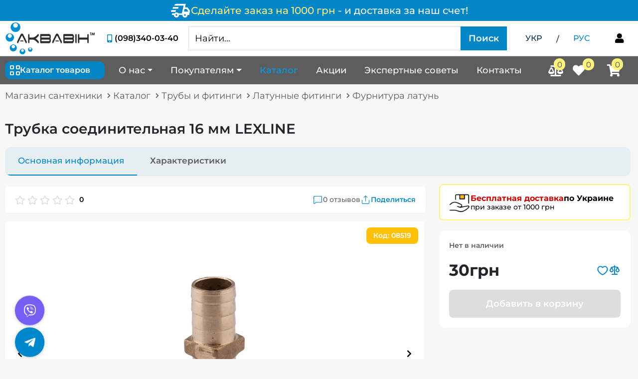

--- FILE ---
content_type: text/html; charset=utf-8
request_url: https://aquavin.com.ua/ru/catalog/furnitura_latun/trubka_z_dnuvalna_16_mm_latun/
body_size: 49661
content:
<!DOCTYPE html>  
<html lang="ru">  
<head>
    <meta charset="utf-8">
    <meta http-equiv="X-UA-Compatible" content="IE=edge">
    <meta name="viewport" content="width=device-width, initial-scale=1">
    <meta name="keywords" content="Трубка з&#x27;єднувальна 16 мм латунь купити, куплю, ціна, відгуки, характеристики, з доставкою, доставка, інтернет-магазин, Україна, по Україні.">
    <meta name="description" content="⬆ Выгодная цена 👍 на Трубка соединительная 16 мм LEXLINE ✅ купить Трубка соединительная 16 мм LEXLINE в Киеве с доставкой по всей Украине 🚚. Заказывайте лучшее в интернет-магазине - Аквавин">
        
           <!-- Google Tag Manager -->
                <script type="c0fc50eabf3c42e064ebc955-text/javascript">(function(w,d,s,l,i){w[l]=w[l]||[];w[l].push({'gtm.start':
                new Date().getTime(),event:'gtm.js'});var f=d.getElementsByTagName(s)[0],
                j=d.createElement(s),dl=l!='dataLayer'?'&l='+l:'';j.async=true;j.src=
                'https://www.googletagmanager.com/gtm.js?id='+i+dl;f.parentNode.insertBefore(j,f);
                })(window,document,'script','dataLayer','GTM-TSFGDKC8');</script>
            <!-- End Google Tag Manager -->

            

        
    <title>
        
            
                 Трубка соединительная 16 мм LEXLINE - купить Трубка соединительная 16 мм LEXLINE в Киеве и Украине, цены на Латунные фитинги в интернет-магазине - Аквавин
            
        
         &raquo;  aquavin.com.ua
    </title>
    <!-- For sharing to social network -->
    <meta property="og:title" content="Трубка соединительная 16 мм LEXLINE - купить Трубка соединительная 16 мм LEXLINE в Киеве и Украине, цены на Латунные фитинги в интернет-магазине - Аквавин">
    <meta property="og:type" content="product">
    <meta property="og:url" content="aquavin.com.ua">
    <meta property="og:image" content="/media/images/store/productphoto/f5d7d33b-fd06-41c9-8592-bd793b8bbee9.webp">
    <meta property="og:site_name" content="aquavin.com.ua">
    <meta property="og:description" content="⬆ Выгодная цена 👍 на Трубка соединительная 16 мм LEXLINE ✅ купить Трубка соединительная 16 мм LEXLINE в Киеве с доставкой по всей Украине 🚚. Заказывайте лучшее в интернет-магазине - Аквавин">
    <meta name="twitter:card" content="summary_large_image">
    
    
        <meta name="robots" content="index, follow">
    

    <link rel="image_src" href="/media/webp/logo.webp">
    <link rel="icon" href="/static/images/favicon.ico" type="image/x-icon">
    
        
            
        
    
    	<link rel="preconnect" href="https://www.googletagmanager.com/" >
    
        <link rel="alternate" href="https://aquavin.com.ua/catalog/furnitura_latun/trubka_z_dnuvalna_16_mm_latun/" hreflang="uk-UA">
    
        <link rel="alternate" href="https://aquavin.com.ua/ru/catalog/furnitura_latun/trubka_z_dnuvalna_16_mm_latun/" hreflang="ru-UA">
    
    <link rel="alternate" href="https://aquavin.com.ua/ru/catalog/furnitura_latun/trubka_z_dnuvalna_16_mm_latun/" hreflang="x-default">
    <link rel="stylesheet" href="/static/assets/swiper/swiper.min.css">

    <link rel="stylesheet" href="/static/CACHE/css/output.8a78cabc3d99.css" type="text/css">

    

    
<script type="application/ld+json">
    {
        "@context": "https://schema.org",
        "@type": "BreadcrumbList",
        "itemListElement": [
            {
                "@type": "ListItem",
                "position": 1,
                "name": "Магазин сантехники",
                "item": "https://aquavin.com.ua/"
            },
            {
                "@type": "ListItem",
                "position": 2,
                "name": "Трубка соединительная 16 мм LEXLINE",
                "item": "https://aquavin.com.ua/ru/catalog/furnitura_latun/trubka_z_dnuvalna_16_mm_latun/"
            }
        ]
    }
</script>

    

    
    
<script type="application/ld+json">
{
    "@context": "https://schema.org/",
    "@id": "https://aquavin.com.ua/ru/catalog/furnitura_latun/trubka_z_dnuvalna_16_mm_latun/#product",
    "category": "Фурнитура латунь",
    "@type": "Product",
    
    "name": "Трубка соединительная 16 мм LEXLINE",
    "image": [
        
            
                "https://aquavin.com.ua/media/images/store/productphoto/f5d7d33b-fd06-41c9-8592-bd793b8bbee9.webp"
            
        
        ],
        "description": "Трубка соеденительная, латунная. Используется для соединения шлангов между собой.
Диаметр: 16 мм",
        
    
        
            
        
    
        
            
        
    

    "brand": {
        "@type": "Brand",
        "name": "LEXLINE"
    },
    "offers": {
        "@type": "Offer",
        "url": "https://aquavin.com.ua/ru/catalog/furnitura_latun/trubka_z_dnuvalna_16_mm_latun/",
        "priceCurrency": "UAH",
        "price": "30.00",
        "availability": "https://schema.org/PreOrder",
        "itemCondition": "https://schema.org/NewCondition",
        "seller": {
            "@type": "Organization",
            "@id": "https://aquavin.com.ua/#organization"
        }
    }
}
</script>


</head>
<body hx-headers='{"X-CSRFToken": "xSE9uDTl3n8si2WUhn2UpKLpqemi4RcmQEEtbYiawxpsfLliKLFhcHiFJlcxcJas"}'>
    <!-- Google Tag Manager (noscript) -->
        <noscript><iframe src="https://www.googletagmanager.com/ns.html?id=GTM-TSFGDKC8"
        height="0" width="0" style="display:none;visibility:hidden"></iframe></noscript>
    <!-- End Google Tag Manager (noscript) -->

    
            
<a href="/ru/shipping-payment/" class="informer-delivery-top">
    <div  class="informer-content">
        <svg class="icon-delivery" width="41" height="41" viewBox="0 0 41 41" fill="none" xmlns="http://www.w3.org/2000/svg">
            <path d="M11.9587 34.1666C10.535 34.1666 9.32498 33.6684 8.32845 32.6719C7.33192 31.6753 6.83366 30.4653 6.83366 29.0416H2.56283L3.33158 25.625H8.15762C8.64165 25.084 9.21109 24.6643 9.86595 24.3659C10.5208 24.0675 11.2184 23.9178 11.9587 23.9166C12.6989 23.9155 13.3965 24.0653 14.0514 24.3659C14.7062 24.6666 15.2757 25.0863 15.7597 25.625H22.892L26.4795 10.25H7.77324L7.94408 9.52394C8.11491 8.72672 8.50612 8.07926 9.1177 7.58156C9.72928 7.08387 10.4485 6.83445 11.2753 6.83331H30.7503L29.1701 13.6666H34.167L39.292 20.5L37.5837 29.0416H34.167C34.167 30.4653 33.6687 31.6753 32.6722 32.6719C31.6757 33.6684 30.4656 34.1666 29.042 34.1666C27.6184 34.1666 26.4083 33.6684 25.4118 32.6719C24.4153 31.6753 23.917 30.4653 23.917 29.0416H17.0837C17.0837 30.4653 16.5854 31.6753 15.5889 32.6719C14.5923 33.6684 13.3823 34.1666 11.9587 34.1666ZM27.2055 22.2083H35.4482L35.6191 21.3114L32.4587 17.0833H28.4014L27.2055 22.2083ZM26.3941 10.5489L26.4795 10.25L22.892 25.625L22.9774 25.326L24.4295 19.0906L26.3941 10.5489ZM0.854492 22.7635L1.70866 19.3469H11.1045L10.2503 22.7635H0.854492ZM4.27116 16.5281L5.12533 13.1114H16.2295L15.3753 16.5281H4.27116ZM11.9587 30.75C12.4427 30.75 12.8487 30.586 13.1767 30.258C13.5047 29.93 13.6681 29.5245 13.667 29.0416C13.6659 28.5588 13.5019 28.1533 13.175 27.8253C12.8481 27.4973 12.4427 27.3333 11.9587 27.3333C11.4746 27.3333 11.0692 27.4973 10.7423 27.8253C10.4155 28.1533 10.2515 28.5588 10.2503 29.0416C10.2492 29.5245 10.4132 29.9305 10.7423 30.2597C11.0715 30.5888 11.4769 30.7523 11.9587 30.75ZM29.042 30.75C29.526 30.75 29.932 30.586 30.26 30.258C30.588 29.93 30.7515 29.5245 30.7503 29.0416C30.7492 28.5588 30.5852 28.1533 30.2583 27.8253C29.9315 27.4973 29.526 27.3333 29.042 27.3333C28.558 27.3333 28.1525 27.4973 27.8257 27.8253C27.4988 28.1533 27.3348 28.5588 27.3337 29.0416C27.3325 29.5245 27.4965 29.9305 27.8257 30.2597C28.1548 30.5888 28.5602 30.7523 29.042 30.75Z" fill="white"/>
        </svg>
            <span class="informer-text">
                <div  class="free-delivery-link">
                    <span class="free-delivery">Сделайте заказ на 1000 грн</span>
                    <span class="from-amount"> - и доставка за наш счет!</span>
                </div>
            </span>
    </div>
</a>

    

    <header class="scroll-header">
        <div class="header d-none d-lg-block  header-with-informer" id="header-desktop">
            <div class="header-block">
                <div class="container-wide">
                    <div class="header-top">
                        <div class="main-logo">
                            
                                <a href="/ru/">
                                    <img src="/media/webp/logo.webp" alt="Aquavin" width="193" height="70" loading="lazy">
                                </a>
                            
                        </div>
                        <div class="phone-block">
                            <div class="phone-data">
                                <i class="fas fa-fw fa-mobile-alt"></i>
                                <div class="phone-wrap">
                                    <a href="tel:(098)340-03-40" class="binct-phone-number-1">(098)340-03-40</a>
                                </div>
                            </div>
                            <p>КОНСУЛЬТАЦИЯ ПО ТЕЛЕФОНУ</p>
                        </div>
                        

<form action="/ru/search/"
      class="input-group search-form"
      method="get"
      x-data="{ searchResultVisible: false }"
      @click.away="searchResultVisible = false">

      <input
             class="js-search form-control"
             type="text"
             name="search_field"
             placeholder="Найти..."
             autocomplete="off"
             hx-get="/ru/search/results/"
             hx-trigger="keyup[target.value.length > 2] changed delay:0.2s"
             hx-target=".search-result-block"
             hx-swap="innerHTML"
             hx-on="htmx:afterSwap: searchResultVisible = true"
             @focus="searchResultVisible = true"
             @keydown.escape.window="searchResultVisible = false"/>

      <div id="search-result-block"
           x-bind:class="{
           'search-result-block fulltext-search-result-block show': searchResultVisible,
           'search-result-block fulltext-search-result-block': !searchResultVisible
           }">
      </div>

      <button id="dropdown-catalog-button" class="btn btn-find d-md-block d-none disabled"
              type="submit" aria-label="Поиск">
          Поиск
      </button>

      <button type="submit" class="btn btn-find d-block d-md-none"
              aria-label="Search button">
        <i class="fas fa-search"></i>
      </button>
</form>

<script type="c0fc50eabf3c42e064ebc955-text/javascript">
    var dropdownCatalogButton = document.getElementById('dropdown-catalog-button');
    var searchInput = document.querySelector('.js-search');

    var validateForm = function () {
        if (searchInput.value.length > 3) {
            dropdownCatalogButton.classList.remove('disabled');
        } else {
            dropdownCatalogButton.classList.add('disabled');
        }
    };

    searchInput.addEventListener('keyup', function () {
        validateForm()
    });
</script>



                        <ul class="change-lanquage">
                            <li>
                                
                                    <a href="/catalog/furnitura_latun/trubka_z_dnuvalna_16_mm_latun/"
                                        class=""
                                        >
                                        УКР
                                    </a>
                                
                            </li>
                            <li>
                                <span class="slash px-3 pt-1">/</span>
                            </li>
                            <li>
                                
                                    <span class=" active ">РУС</span>
                                
                            </li>
                        </ul>
                        

<div class="enter"
     hx-trigger="cart-and-enter-update from:body"
     hx-target="closest .enter"
     hx-swap="outerHTML"
     hx-get="/ru/customers/enter/">

    <span class="dropdown js-curtomer-profile-link">
        
            <button
                hx-get="/ru/customers/phone-login/"
                hx-target="#modal-result"
                hx-trigger="click"
                hx-swap="innerHTML"
                data-modal-title="Форма входа"
                data-bs-toggle="modal"
                data-bs-target="#js-modal"
                aria-label="Форма входа"
                x-data="{
                    modalDialog: false,
                    modalTitle: false
                    }"
                @click="
                    modalDialog = document.getElementById('modal-dialog');
                    modalTitle = document.getElementById('js-modal-label');
                    modalDialog.classList.add('modal-login-size');
                    modalTitle.textContent = $el.getAttribute('data-modal-title');
                    modalDialog.classList.contains('modal-size') ?
                    modalDialog.classList.remove('modal-size') : null;"
                >
                <i class="fas fa-fw fa-user"></i>
            </button>
        
    </span>
</div>

                    </div>
                </div>
            </div>
            
            <div class="nav-full">
                <div class="container-wide">
                    <nav class="navbar navbar-expand-md navbar-light">
                        <div class="dropdown-category js-dropdown-cat">
                            <div id="dropdown-category-button"
                                class="btn-secondary js-dropdown-cat-btn d-flex align-items-center">
                                <div class="dropdown-name d-flex align-items-center">
                                    <img src="/static/icons/catalog-homepage.svg" alt="Catalog">
                                    Каталог товаров
                                </div>
                            </div>
                            <div class="dropdown-wrapper js-category-menu-wrap">
                                



<div class="container-wide cat-container">
<ul class="dropdown-category-menu js-category-menu">

    <li class="dropdown-category-item d-lg-none">
        <div class="li-wrap">
            <div class="icon-wrap">
                <img src="/static/icons/percentage.svg" class="img-prom-disc" alt="Акции и скидки">
            </div>
            <a class="link-category"
            href="/ru/catalog/sale/">
                Акции и скидки
            </a>
        </div> 
    </li>

    
    
        
            <li class="dropdown-category-item">
                <div class="li-wrap">
                    <div class="icon-wrap">
                        <i class="fas fa-heating"></i>
                    </div>
                    <a href="/ru/catalog/opalennya/" class="link-category">
                        Отопление
                    </a>
                    
                        <button class="open-sub-cat-menu js-open-sub-cat-menu" aria-label="Subcategory menu button">
                            <i class="fas fa-chevron-down icon-mobile"></i>
                            <i class="fas fa-chevron-right icon-desktop"></i>
                        </button>
                    
                </div>
                
                    <div class="dropdown-subcat-menu js-dropdown-subcat-menu">
                        
                            <div class="sub-categories">
                                
                                
                                <!-- Grouped subcategories with children -->
                                
                                    
                                        <div class="sub-category-item has-sub-sub-category">
                                            <a href="/ru/catalog/radiatory_opalennya/" class="main-sub-category">
                                                <span class="main-sub-category-icon">
                                                    
                                                        <img src="/media/cache/images/store/category/20x20/%D0%A0%D0%B0%D0%B4%D1%96%D0%B0%D1%82%D0%BE%D1%80%D0%B8_%D0%BE%D0%BF%D0%B0%D0%BB%D0%B5%D0%BD%D0%BD%D1%8F.webp" alt="Радиаторы отопления" width="20" height="20" loading="lazy">
                                                    
                                                </span>
                                                <span class="main-sub-category-text">Радиаторы отопления</span>
                                            </a>
                                            
                                                
                                                    <a href="/ru/catalog/radiatory_alyuminievi/" class="sub-sub-category">
                                                        <span class="sub-sub-category-text">Радиаторы алюминиевые</span>
                                                    </a>
                                                
                                                    <a href="/ru/catalog/radiatory_bimetal/" class="sub-sub-category">
                                                        <span class="sub-sub-category-text">Радиаторы биметалл</span>
                                                    </a>
                                                
                                                    <a href="/ru/catalog/radiatory_stalevi/" class="sub-sub-category">
                                                        <span class="sub-sub-category-text">Радиаторы стальные</span>
                                                    </a>
                                                
                                            
                                        </div>
                                    
                                
                                    
                                        <div class="sub-category-item has-sub-sub-category">
                                            <a href="/ru/catalog/tepla_pidloga/" class="main-sub-category">
                                                <span class="main-sub-category-icon">
                                                    
                                                        <img src="/media/cache/images/store/category/20x20/%D0%A2%D0%B5%D0%BF%D0%BB%D0%B0_%D0%BF%D1%96%D0%B4%D0%BB%D0%BE%D0%B3%D0%B0_%D0%B2%D0%BE%D0%B4%D1%8F%D0%BD%D0%B0.webp" alt="Водяной теплый пол" width="20" height="20" loading="lazy">
                                                    
                                                </span>
                                                <span class="main-sub-category-text">Водяной теплый пол</span>
                                            </a>
                                            
                                                
                                                    <a href="/ru/catalog/trubi_dlya_teplo_p_dlogi/" class="sub-sub-category">
                                                        <span class="sub-sub-category-text">Трубы для теплого пола</span>
                                                    </a>
                                                
                                                    <a href="/ru/catalog/kolektora_1/" class="sub-sub-category">
                                                        <span class="sub-sub-category-text">Коллектора</span>
                                                    </a>
                                                
                                                    <a href="/ru/catalog/komplektuyuch_dlya_teplo_p_dlogi_1/" class="sub-sub-category">
                                                        <span class="sub-sub-category-text">Комплектующие для теплого пола</span>
                                                    </a>
                                                
                                                    <a href="/ru/catalog/shafi_dlya_kolektora/" class="sub-sub-category">
                                                        <span class="sub-sub-category-text">Коллекторные шкафы</span>
                                                    </a>
                                                
                                            
                                        </div>
                                    
                                
                                    
                                        <div class="sub-category-item has-sub-sub-category">
                                            <a href="/ru/catalog/kotli_dlya_opalennya_1/" class="main-sub-category">
                                                <span class="main-sub-category-icon">
                                                    
                                                        <img src="/media/cache/images/store/category/20x20/%D0%9A%D0%BE%D1%82%D0%BB%D0%B8_%D0%B4%D0%BB%D1%8F_%D0%BE%D0%BF%D0%B0%D0%BB%D0%B5%D0%BD%D0%BD%D1%8F.webp" alt="Котлы отопления" width="20" height="20" loading="lazy">
                                                    
                                                </span>
                                                <span class="main-sub-category-text">Котлы отопления</span>
                                            </a>
                                            
                                                
                                                    <a href="/ru/catalog/gazov_kotli_1/" class="sub-sub-category">
                                                        <span class="sub-sub-category-text">Газовые котлы</span>
                                                    </a>
                                                
                                                    <a href="/ru/catalog/elektro_kotli_1/" class="sub-sub-category">
                                                        <span class="sub-sub-category-text">Электрические котлы</span>
                                                    </a>
                                                
                                                    <a href="/ru/catalog/tverdopalivn_kotli_1/" class="sub-sub-category">
                                                        <span class="sub-sub-category-text">Твердотопливные котлы</span>
                                                    </a>
                                                
                                                    <a href="/ru/catalog/elektro-kotli-tenko/" class="sub-sub-category">
                                                        <span class="sub-sub-category-text">Электрокотлы Тенко</span>
                                                    </a>
                                                
                                                    <a href="/ru/catalog/koaksaln-komplekti-dlya-gazovih-kotlv/" class="sub-sub-category">
                                                        <span class="sub-sub-category-text">Коаксиальные комплекты для газовых котлов</span>
                                                    </a>
                                                
                                            
                                        </div>
                                    
                                
                                    
                                        <div class="sub-category-item has-sub-sub-category">
                                            <a href="/ru/catalog/dimokhodi/" class="main-sub-category">
                                                <span class="main-sub-category-icon">
                                                    
                                                        <img src="/media/cache/images/store/category/20x20/%D0%94%D0%B8%D0%BC%D0%BE%D1%85%D0%BE%D0%B4%D0%B8.webp" alt="Дымоходы" width="20" height="20" loading="lazy">
                                                    
                                                </span>
                                                <span class="main-sub-category-text">Дымоходы</span>
                                            </a>
                                            
                                                
                                                    <a href="/ru/catalog/dimohodi-bez-uteplennya/" class="sub-sub-category">
                                                        <span class="sub-sub-category-text">Дымоходы без утепления</span>
                                                    </a>
                                                
                                                    <a href="/ru/catalog/dimohodi-z-uteplennyam-sendvch/" class="sub-sub-category">
                                                        <span class="sub-sub-category-text">Дымоходы с утуплением</span>
                                                    </a>
                                                
                                            
                                        </div>
                                    
                                
                                    
                                        <div class="sub-category-item has-sub-sub-category">
                                            <a href="/ru/catalog/boyleri_vodonagrivachi/" class="main-sub-category">
                                                <span class="main-sub-category-icon">
                                                    
                                                        <img src="/media/cache/images/store/category/20x20/%D0%91%D0%BE%D0%B9%D0%BB%D0%B5%D1%80%D0%B8.webp" alt="Бойлеры (водонагреватели)" width="20" height="20" loading="lazy">
                                                    
                                                </span>
                                                <span class="main-sub-category-text">Бойлеры (водонагреватели)</span>
                                            </a>
                                            
                                                
                                                    <a href="/ru/catalog/boyleri_iz_sukhim_tenom_1/" class="sub-sub-category">
                                                        <span class="sub-sub-category-text">Бойлеры с &quot;сухим&quot; ТЭНом</span>
                                                    </a>
                                                
                                                    <a href="/ru/catalog/boyleri_iz_mokrim_tenom_1/" class="sub-sub-category">
                                                        <span class="sub-sub-category-text">Бойлеры с мокрым ТЭНом</span>
                                                    </a>
                                                
                                                    <a href="/ru/catalog/boyleri_nepryamogo_nagrivu_kombinovani_1/" class="sub-sub-category">
                                                        <span class="sub-sub-category-text">Бойлеры косвенного нагрева (комбинированные)</span>
                                                    </a>
                                                
                                            
                                        </div>
                                    
                                
                                    
                                        <div class="sub-category-item has-sub-sub-category">
                                            <a href="/ru/catalog/furn_tura_dlya_sistemi_opalennya/" class="main-sub-category">
                                                <span class="main-sub-category-icon">
                                                    
                                                        <img src="/media/cache/images/store/category/20x20/%D0%9A%D0%BE%D0%BC%D0%BF%D0%BB%D0%B5%D0%BA%D1%82%D1%83%D1%8E%D1%87%D1%96_%D0%B4%D0%BB%D1%8F_%D0%BE%D0%BF%D0%B0%D0%BB%D0%B5%D0%BD%D0%BD%D1%8F.webp" alt="Фурнитура для системы отопления" width="20" height="20" loading="lazy">
                                                    
                                                </span>
                                                <span class="main-sub-category-text">Фурнитура для системы отопления</span>
                                            </a>
                                            
                                                
                                                    <a href="/ru/catalog/komplektuyuchi_do_tverdopalivnikh_kotliv/" class="sub-sub-category">
                                                        <span class="sub-sub-category-text">Комплектующие к твердотопливным котлам</span>
                                                    </a>
                                                
                                                    <a href="/ru/catalog/gidrostrilki/" class="sub-sub-category">
                                                        <span class="sub-sub-category-text">Гидрострелки</span>
                                                    </a>
                                                
                                                    <a href="/ru/catalog/programatori_dlya_kotliv/" class="sub-sub-category">
                                                        <span class="sub-sub-category-text">Программаторы для котлов</span>
                                                    </a>
                                                
                                                    <a href="/ru/catalog/furnitura_dlya_opalennya/" class="sub-sub-category">
                                                        <span class="sub-sub-category-text">Фурнитура для отопления</span>
                                                    </a>
                                                
                                                    <a href="/ru/catalog/termostatichni_zmishuvachi/" class="sub-sub-category">
                                                        <span class="sub-sub-category-text">Термостатические смесители</span>
                                                    </a>
                                                
                                            
                                        </div>
                                    
                                
                                    
                                        <div class="sub-category-item has-sub-sub-category">
                                            <a href="/ru/catalog/elektro_ob_gr_vach/" class="main-sub-category">
                                                <span class="main-sub-category-icon">
                                                    
                                                        <img src="/media/cache/images/store/category/20x20/%D0%95%D0%BB%D0%B5%D0%BA%D1%82%D1%80%D0%BE_%D0%BE%D0%B1%D1%96%D0%B3%D1%80%D1%96%D0%B2%D0%B0%D1%87%D1%96.webp" alt="Электрообогреватели" width="20" height="20" loading="lazy">
                                                    
                                                </span>
                                                <span class="main-sub-category-text">Электрообогреватели</span>
                                            </a>
                                            
                                                
                                                    <a href="/ru/catalog/elektrokonvektori/" class="sub-sub-category">
                                                        <span class="sub-sub-category-text">Электроконвекторы</span>
                                                    </a>
                                                
                                                    <a href="/ru/catalog/elektroradiatori/" class="sub-sub-category">
                                                        <span class="sub-sub-category-text">Электрорадиаторы</span>
                                                    </a>
                                                
                                                    <a href="/ru/catalog/keramichni-obigrivachi/" class="sub-sub-category">
                                                        <span class="sub-sub-category-text">Керамические обогреватели</span>
                                                    </a>
                                                
                                                    <a href="/ru/catalog/paneli-opalennya/" class="sub-sub-category">
                                                        <span class="sub-sub-category-text">Панели отопления</span>
                                                    </a>
                                                
                                                    <a href="/ru/catalog/termoregulyatori-dlya-elektroobigrivachiv/" class="sub-sub-category">
                                                        <span class="sub-sub-category-text">Терморегуляторы для электрообогревателей</span>
                                                    </a>
                                                
                                            
                                        </div>
                                    
                                
                                    
                                        <div class="sub-category-item has-sub-sub-category">
                                            <a href="/ru/catalog/tepla-pdloga-elekrichna/" class="main-sub-category">
                                                <span class="main-sub-category-icon">
                                                    
                                                        <img src="/media/cache/images/store/category/20x20/%D0%A2%D0%B5%D0%BF%D0%BB%D0%B0_%D0%BF%D1%96%D0%B4%D0%BB%D0%BE%D0%B3%D0%B0_%D0%B5%D0%BB%D0%B5%D0%BA%D1%82%D1%80%D0%B8%D1%87%D0%BD%D0%B0.webp" alt="Теплый пол электрический" width="20" height="20" loading="lazy">
                                                    
                                                </span>
                                                <span class="main-sub-category-text">Теплый пол электрический</span>
                                            </a>
                                            
                                                
                                                    <a href="/ru/catalog/nagrvaln-mati/" class="sub-sub-category">
                                                        <span class="sub-sub-category-text">Нагревательные маты</span>
                                                    </a>
                                                
                                                    <a href="/ru/catalog/komplektuyuch-dlya-elektrichno-teplo-pdlogi/" class="sub-sub-category">
                                                        <span class="sub-sub-category-text">Комплектующие для электрического теплого пола</span>
                                                    </a>
                                                
                                                    <a href="/ru/catalog/nfrachervona-plvka/" class="sub-sub-category">
                                                        <span class="sub-sub-category-text">Инфракрасная пленка</span>
                                                    </a>
                                                
                                                    <a href="/ru/catalog/kabel-dvozhilnij/" class="sub-sub-category">
                                                        <span class="sub-sub-category-text">Двухжильный кабель</span>
                                                    </a>
                                                
                                            
                                        </div>
                                    
                                
                                
                                <!-- Grouped subcategories without children -->
                                
                                    <div class="sub-category-item no-sub-sub-category grouped-subcategories">
                                        
                                            <a href="/ru/catalog/gazovi_kolonki/" class="main-sub-category">
                                                <span class="main-sub-category-icon">
                                                    
                                                        <img src="/media/cache/images/store/category/20x20/%D0%93%D0%B0%D0%B7%D0%BE%D0%B2%D0%B0_%D0%BA%D0%BE%D0%BB%D0%BE%D0%BD%D0%BA%D0%B0.webp" alt="Газовые колонки" width="20" height="20" loading="lazy">
                                                    
                                                </span>
                                                <span class="main-sub-category-text">Газовые колонки</span>
                                            </a>
                                        
                                            <a href="/ru/catalog/krani_rad_atorn_termostatichn_1/" class="main-sub-category">
                                                <span class="main-sub-category-icon">
                                                    
                                                        <img src="/media/cache/images/store/category/20x20/%D0%9A%D1%80%D0%B0%D0%BD%D0%B8_%D1%80%D0%B0%D0%B4%D1%96%D0%B0%D1%82%D0%BE%D1%80%D0%BD%D1%96_%D0%B4%D0%BB%D1%8F_%D0%BE%D0%BF%D0%B0%D0%BB%D0%B5%D0%BD%D0%BD%D1%8F.webp" alt="Краны радиаторные, термостатические" width="20" height="20" loading="lazy">
                                                    
                                                </span>
                                                <span class="main-sub-category-text">Краны радиаторные, термостатические</span>
                                            </a>
                                        
                                            <a href="/ru/catalog/regulyatory_tyagy/" class="main-sub-category">
                                                <span class="main-sub-category-icon">
                                                    
                                                        <img src="/media/cache/images/store/category/20x20/%D0%90%D0%B2%D1%82%D0%BE%D0%BC%D0%B0%D1%82%D0%B8%D0%BA%D0%B0_%D0%B4%D0%BB%D1%8F_%D1%82%D0%B2%D0%B5%D1%80%D0%B4%D0%BE%D0%BF%D0%B0%D0%BB%D0%B8%D0%BD%D0%B8%D1%85_%D0%BA%D0%BE%D1%82%D0%BB%D1%96%D0%B2.webp" alt="Автоматика и регуляторы тяги для котла" width="20" height="20" loading="lazy">
                                                    
                                                </span>
                                                <span class="main-sub-category-text">Автоматика и регуляторы тяги для котла</span>
                                            </a>
                                        
                                            <a href="/ru/catalog/teploakumulyatory/" class="main-sub-category">
                                                <span class="main-sub-category-icon">
                                                    
                                                        <img src="/media/cache/images/store/category/20x20/%D0%A2%D0%B5%D0%BF%D0%BB%D0%BE%D0%B0%D0%BA%D1%83%D0%BC%D1%83%D0%BB%D1%8F%D1%82%D0%BE%D1%80_%D0%B4%D0%BB%D1%8F_%D1%82%D0%B2%D0%B5%D1%80%D0%B4%D0%BE%D0%BF%D0%B0%D0%BB%D0%B8%D0%B2%D0%BD%D0%BE%D0%B3%D0%BE_%D0%BA%D0%BE%D1%82%D0%BB%D0%B0.webp" alt="Теплоаккумуляторы" width="20" height="20" loading="lazy">
                                                    
                                                </span>
                                                <span class="main-sub-category-text">Теплоаккумуляторы</span>
                                            </a>
                                        
                                            <a href="/ru/catalog/baki_rozshiryuvaln_opalennya/" class="main-sub-category">
                                                <span class="main-sub-category-icon">
                                                    
                                                        <img src="/media/cache/images/store/category/20x20/%D0%A0%D0%BE%D0%B7%D1%88%D0%B8%D1%80%D1%8E%D0%B2%D0%B0%D0%BB%D1%8C%D0%BD%D0%B8%D0%B9_%D0%B1%D0%B0%D0%BA_%D0%B4%D0%BB%D1%8F_%D0%BE%D0%BF%D0%B0%D0%BB%D0%B5%D0%BD%D0%BD%D1%8F.webp" alt="Баки расширительные отопления" width="20" height="20" loading="lazy">
                                                    
                                                </span>
                                                <span class="main-sub-category-text">Баки расширительные отопления</span>
                                            </a>
                                        
                                            <a href="/ru/catalog/stablzatori-naprugi/" class="main-sub-category">
                                                <span class="main-sub-category-icon">
                                                    
                                                        <img src="/media/cache/images/store/category/20x20/%D0%A1%D1%82%D0%B0%D0%B1%D1%96%D0%BB%D1%96%D0%B7%D0%B0%D1%82%D0%BE%D1%80_%D0%BD%D0%B0%D0%BF%D1%80%D1%83%D0%B3%D0%B8.webp" alt="Cтабилизатор напряжения" width="20" height="20" loading="lazy">
                                                    
                                                </span>
                                                <span class="main-sub-category-text">Cтабилизатор напряжения</span>
                                            </a>
                                        
                                            <a href="/ru/catalog/bpzh-ta-akumulyatori/" class="main-sub-category">
                                                <span class="main-sub-category-icon">
                                                    
                                                        <img src="/media/cache/images/store/category/20x20/%D0%91%D0%9F%D0%96.webp" alt="ИБП и аккумуляторы" width="20" height="20" loading="lazy">
                                                    
                                                </span>
                                                <span class="main-sub-category-text">ИБП и аккумуляторы</span>
                                            </a>
                                        
                                    </div>
                                
                            </div>
                            
                        </div>
                
            
        </li>
    
        
            <li class="dropdown-category-item">
                <div class="li-wrap">
                    <div class="icon-wrap">
                        <i class="fas fa-pump"></i>
                    </div>
                    <a href="/ru/catalog/nasosi/" class="link-category">
                        Насосы для воды
                    </a>
                    
                        <button class="open-sub-cat-menu js-open-sub-cat-menu" aria-label="Subcategory menu button">
                            <i class="fas fa-chevron-down icon-mobile"></i>
                            <i class="fas fa-chevron-right icon-desktop"></i>
                        </button>
                    
                </div>
                
                    <div class="dropdown-subcat-menu js-dropdown-subcat-menu">
                        
                            <div class="sub-categories">
                                
                                
                                <!-- Grouped subcategories with children -->
                                
                                    
                                        <div class="sub-category-item has-sub-sub-category">
                                            <a href="/ru/catalog/g_droakumulyatori/" class="main-sub-category">
                                                <span class="main-sub-category-icon">
                                                    
                                                        <img src="/media/cache/images/store/category/20x20/ed312572e4a8530b693f8f2e69786e50.webp" alt="Гидроаккумуляторы" width="20" height="20" loading="lazy">
                                                    
                                                </span>
                                                <span class="main-sub-category-text">Гидроаккумуляторы</span>
                                            </a>
                                            
                                                
                                                    <a href="/ru/catalog/g_droakumulyatori_50_l_tr_v/" class="sub-sub-category">
                                                        <span class="sub-sub-category-text">Гидроаккумуляторы 50 литров</span>
                                                    </a>
                                                
                                                    <a href="/ru/catalog/g_droakumulyatori_24_l_tra/" class="sub-sub-category">
                                                        <span class="sub-sub-category-text">Гидроаккумуляторы 2 - 24 литра</span>
                                                    </a>
                                                
                                                    <a href="/ru/catalog/g_droakumulyatori_80_300_l_tr_v/" class="sub-sub-category">
                                                        <span class="sub-sub-category-text">Гидроаккумуляторы 80 - 300 литров</span>
                                                    </a>
                                                
                                            
                                        </div>
                                    
                                
                                    
                                        <div class="sub-category-item has-sub-sub-category">
                                            <a href="/ru/catalog/nasosi_g_drofori/" class="main-sub-category">
                                                <span class="main-sub-category-icon">
                                                    
                                                        <img src="/media/cache/images/store/category/20x20/b30fba7413ecee4d5e4a2fcd3c0cb61c.webp" alt="Насосы поверхностные" width="20" height="20" loading="lazy">
                                                    
                                                </span>
                                                <span class="main-sub-category-text">Насосы поверхностные</span>
                                            </a>
                                            
                                                
                                                    <a href="/ru/catalog/nasosi_dlya_polivu/" class="sub-sub-category">
                                                        <span class="sub-sub-category-text">Насосы для полива</span>
                                                    </a>
                                                
                                                    <a href="/ru/catalog/nasosi_vikhrov_do_7m/" class="sub-sub-category">
                                                        <span class="sub-sub-category-text">Вихревые насосы до 7м</span>
                                                    </a>
                                                
                                                    <a href="/ru/catalog/nasosi_poverkhnev_do_9m_chugun/" class="sub-sub-category">
                                                        <span class="sub-sub-category-text">Насосы самовсасывающие до 9 м</span>
                                                    </a>
                                                
                                                    <a href="/ru/catalog/nasosi_poverkhnev_do_25m/" class="sub-sub-category">
                                                        <span class="sub-sub-category-text">Инжекторные насосы до 40м</span>
                                                    </a>
                                                
                                                    <a href="/ru/catalog/nasosi_bagatostupenevi/" class="sub-sub-category">
                                                        <span class="sub-sub-category-text">Насосы многоступенчатые</span>
                                                    </a>
                                                
                                                    <a href="/ru/catalog/nasosi_poverkhnevi_promislovi/" class="sub-sub-category">
                                                        <span class="sub-sub-category-text">Насосы поверхностные промышленные</span>
                                                    </a>
                                                
                                            
                                        </div>
                                    
                                
                                    
                                        <div class="sub-category-item has-sub-sub-category">
                                            <a href="/ru/catalog/nasosi_glibinn/" class="main-sub-category">
                                                <span class="main-sub-category-icon">
                                                    
                                                        <img src="/media/cache/images/store/category/20x20/4BLOCK-1000x1000.webp" alt="Насосы глубинные" width="20" height="20" loading="lazy">
                                                    
                                                </span>
                                                <span class="main-sub-category-text">Насосы глубинные</span>
                                            </a>
                                            
                                                
                                                    <a href="/ru/catalog/nasosi_glibinn_vodol_y/" class="sub-sub-category">
                                                        <span class="sub-sub-category-text">Насосы глубинные ВОДОЛЕЙ</span>
                                                    </a>
                                                
                                                    <a href="/ru/catalog/nasosi_glibinn_shnekov/" class="sub-sub-category">
                                                        <span class="sub-sub-category-text">Насосы глубинные шнековые</span>
                                                    </a>
                                                
                                                    <a href="/ru/catalog/nasosi_glibinn_vikhrov/" class="sub-sub-category">
                                                        <span class="sub-sub-category-text">Насос глубинный вихревой</span>
                                                    </a>
                                                
                                                    <a href="/ru/catalog/nasosi_dlya_skvazhini_tsentrob_zhn/" class="sub-sub-category">
                                                        <span class="sub-sub-category-text">Насосы для скважины</span>
                                                    </a>
                                                
                                                    <a href="/ru/catalog/nasosy_promyslovi_glybynni/" class="sub-sub-category">
                                                        <span class="sub-sub-category-text">Насосы промышленные глубинные</span>
                                                    </a>
                                                
                                                    <a href="/ru/catalog/nasosi_glibinni_z_nizhnim_zaborom_vodi/" class="sub-sub-category">
                                                        <span class="sub-sub-category-text">Насосы глубинные с нижним забором воды</span>
                                                    </a>
                                                
                                            
                                        </div>
                                    
                                
                                    
                                        <div class="sub-category-item has-sub-sub-category">
                                            <a href="/ru/catalog/nasosi_fekaln_ta_drenazhn/" class="main-sub-category">
                                                <span class="main-sub-category-icon">
                                                    
                                                        <img src="/media/cache/images/store/category/20x20/e6eb2b3f93600320f807c660bb6cde3b.webp" alt="Насосы фекальные и дренажные" width="20" height="20" loading="lazy">
                                                    
                                                </span>
                                                <span class="main-sub-category-text">Насосы фекальные и дренажные</span>
                                            </a>
                                            
                                                
                                                    <a href="/ru/catalog/kanal_zats_yn_nasosn_stants_/" class="sub-sub-category">
                                                        <span class="sub-sub-category-text">Канализационные насосные станции</span>
                                                    </a>
                                                
                                                    <a href="/ru/catalog/nasosi_drenazhn/" class="sub-sub-category">
                                                        <span class="sub-sub-category-text">Насосы дренажные</span>
                                                    </a>
                                                
                                                    <a href="/ru/catalog/nasosi_fekaln/" class="sub-sub-category">
                                                        <span class="sub-sub-category-text">Насосы фекальные</span>
                                                    </a>
                                                
                                                    <a href="/ru/catalog/nasosi_fekaln_z_nozhem/" class="sub-sub-category">
                                                        <span class="sub-sub-category-text">Насосы фекальные с измельчителем</span>
                                                    </a>
                                                
                                                    <a href="/ru/catalog/nasosi_fekalni_promislovi/" class="sub-sub-category">
                                                        <span class="sub-sub-category-text">Насосы фекальные промышленные</span>
                                                    </a>
                                                
                                            
                                        </div>
                                    
                                
                                    
                                        <div class="sub-category-item has-sub-sub-category">
                                            <a href="/ru/catalog/nasosn_stants_/" class="main-sub-category">
                                                <span class="main-sub-category-icon">
                                                    
                                                        <img src="/media/cache/images/store/category/20x20/f4d5e769-df2f-490e-9f32-8a748b8298f2.webp" alt="Насосные станции" width="20" height="20" loading="lazy">
                                                    
                                                </span>
                                                <span class="main-sub-category-text">Насосные станции</span>
                                            </a>
                                            
                                                
                                                    <a href="/ru/catalog/m_n_nasosn_stants_/" class="sub-sub-category">
                                                        <span class="sub-sub-category-text">Мини насосные станции</span>
                                                    </a>
                                                
                                                    <a href="/ru/catalog/nasosni-stanciyi-z-chastotnim-peretvoryuvachem/" class="sub-sub-category">
                                                        <span class="sub-sub-category-text">Насосные станции с частотным преобразователем</span>
                                                    </a>
                                                
                                                    <a href="/ru/catalog/nasosn_stants_do_7m/" class="sub-sub-category">
                                                        <span class="sub-sub-category-text">Насосные станции до 7м</span>
                                                    </a>
                                                
                                                    <a href="/ru/catalog/nasosn_stants_do_9m_chugun/" class="sub-sub-category">
                                                        <span class="sub-sub-category-text">Насосные станции для воды до 9м чугун</span>
                                                    </a>
                                                
                                                    <a href="/ru/catalog/nasosn_stants_do_9m_nerzh/" class="sub-sub-category">
                                                        <span class="sub-sub-category-text">Насосные станции водоснабжения до 9м нерж</span>
                                                    </a>
                                                
                                                    <a href="/ru/catalog/nasosn_stants_do_25m/" class="sub-sub-category">
                                                        <span class="sub-sub-category-text">Насосные станции эжекторные до 40 м</span>
                                                    </a>
                                                
                                            
                                        </div>
                                    
                                
                                    
                                        <div class="sub-category-item has-sub-sub-category">
                                            <a href="/ru/catalog/nasosi_tsirkulyats_yn_1/" class="main-sub-category">
                                                <span class="main-sub-category-icon">
                                                    
                                                        <img src="/media/cache/images/store/category/20x20/36d43a18-7cea-4fb2-b046-efd8584985cc.webp" alt="Насосы циркуляционные" width="20" height="20" loading="lazy">
                                                    
                                                </span>
                                                <span class="main-sub-category-text">Насосы циркуляционные</span>
                                            </a>
                                            
                                                
                                                    <a href="/ru/catalog/nasosi_tsirkulyatsiyni_pobutovi/" class="sub-sub-category">
                                                        <span class="sub-sub-category-text">Насосы для отопления бытовые</span>
                                                    </a>
                                                
                                                    <a href="/ru/catalog/energozberigayuchi-cirkulyacijni-nasosi/" class="sub-sub-category">
                                                        <span class="sub-sub-category-text">Энергосберегающие циркуляционные насосы</span>
                                                    </a>
                                                
                                                    <a href="/ru/catalog/nasosi_tsirkulyatsiyni_promislovi/" class="sub-sub-category">
                                                        <span class="sub-sub-category-text">Промышленные циркуляционные насосы</span>
                                                    </a>
                                                
                                                    <a href="/ru/catalog/nasosi-dlya-recirkulyaciyi-gvp/" class="sub-sub-category">
                                                        <span class="sub-sub-category-text">Насосы для рециркуляции (ГВС)</span>
                                                    </a>
                                                
                                            
                                        </div>
                                    
                                
                                
                                <!-- Grouped subcategories without children -->
                                
                                    <div class="sub-category-item no-sub-sub-category grouped-subcategories">
                                        
                                            <a href="/ru/catalog/nasosi_dlya_p_dnyattya_tisku/" class="main-sub-category">
                                                <span class="main-sub-category-icon">
                                                    
                                                        <img src="/media/cache/images/store/category/20x20/801034a7ce35a2d478132868d83887b8.webp" alt="Насосы для повышения давления" width="20" height="20" loading="lazy">
                                                    
                                                </span>
                                                <span class="main-sub-category-text">Насосы для повышения давления</span>
                                            </a>
                                        
                                            <a href="/ru/catalog/stantsii_pidvishchennya_tisku/" class="main-sub-category">
                                                <span class="main-sub-category-icon">
                                                    
                                                        <img src="/media/cache/images/store/category/20x20/fllflfld98.webp" alt="Станции повышения давления" width="20" height="20" loading="lazy">
                                                    
                                                </span>
                                                <span class="main-sub-category-text">Станции повышения давления</span>
                                            </a>
                                        
                                            <a href="/ru/catalog/nasosi_v_brats_yn/" class="main-sub-category">
                                                <span class="main-sub-category-icon">
                                                    
                                                        <img src="/media/cache/images/store/category/20x20/730f2b530fe317b3b0d582392c119179.webp" alt="Насосы вибрационные" width="20" height="20" loading="lazy">
                                                    
                                                </span>
                                                <span class="main-sub-category-text">Насосы вибрационные</span>
                                            </a>
                                        
                                            <a href="/ru/catalog/motopompi/" class="main-sub-category">
                                                <span class="main-sub-category-icon">
                                                    
                                                        <img src="/media/cache/images/store/category/20x20/fllflfld96.webp" alt="Мотопомпы" width="20" height="20" loading="lazy">
                                                    
                                                </span>
                                                <span class="main-sub-category-text">Мотопомпы</span>
                                            </a>
                                        
                                            <a href="/ru/catalog/miyki_visokogo_tisku/" class="main-sub-category">
                                                <span class="main-sub-category-icon">
                                                    
                                                        <img src="/media/cache/images/store/category/20x20/fllflfld97.webp" alt="Мойки высокого давления" width="20" height="20" loading="lazy">
                                                    
                                                </span>
                                                <span class="main-sub-category-text">Мойки высокого давления</span>
                                            </a>
                                        
                                            <a href="/ru/catalog/nasosi_dlya_fontana/" class="main-sub-category">
                                                <span class="main-sub-category-icon">
                                                    
                                                        <img src="/media/cache/images/store/category/20x20/9e9eae082f9fc13ad8b37604904d3c68.webp" alt="Насосы для фонтана и бассейна" width="20" height="20" loading="lazy">
                                                    
                                                </span>
                                                <span class="main-sub-category-text">Насосы для фонтана и бассейна</span>
                                            </a>
                                        
                                            <a href="/ru/catalog/nasosi_dlya_paliva/" class="main-sub-category">
                                                <span class="main-sub-category-icon">
                                                    
                                                        <img src="/media/cache/images/store/category/20x20/fllflfld187.webp" alt="Насосы для топлива" width="20" height="20" loading="lazy">
                                                    
                                                </span>
                                                <span class="main-sub-category-text">Насосы для топлива</span>
                                            </a>
                                        
                                    </div>
                                
                            </div>
                            
                        </div>
                
            
        </li>
    
        
            <li class="dropdown-category-item">
                <div class="li-wrap">
                    <div class="icon-wrap">
                        <i class="fas fa-water-filters"></i>
                    </div>
                    <a href="/ru/catalog/filtry_dlya_vodi/" class="link-category">
                        Фильтры для воды
                    </a>
                    
                        <button class="open-sub-cat-menu js-open-sub-cat-menu" aria-label="Subcategory menu button">
                            <i class="fas fa-chevron-down icon-mobile"></i>
                            <i class="fas fa-chevron-right icon-desktop"></i>
                        </button>
                    
                </div>
                
                    <div class="dropdown-subcat-menu js-dropdown-subcat-menu">
                        
                            <div class="sub-categories">
                                
                                
                                <!-- Grouped subcategories with children -->
                                
                                    
                                        <div class="sub-category-item has-sub-sub-category">
                                            <a href="/ru/catalog/sistemi_ochistki_dlya_pitno_vodi_1/" class="main-sub-category">
                                                <span class="main-sub-category-icon">
                                                    
                                                        <img src="/media/cache/images/store/category/20x20/fllflfld240.webp" alt="Системы очистки для питьевой воды" width="20" height="20" loading="lazy">
                                                    
                                                </span>
                                                <span class="main-sub-category-text">Системы очистки для питьевой воды</span>
                                            </a>
                                            
                                                
                                                    <a href="/ru/catalog/sistemi-zvorotnogo-osmosu/" class="sub-sub-category">
                                                        <span class="sub-sub-category-text">Системы обратного осмоса</span>
                                                    </a>
                                                
                                                    <a href="/ru/catalog/protochni-filtri-dlya-vodi/" class="sub-sub-category">
                                                        <span class="sub-sub-category-text">Проточные фильтры для воды</span>
                                                    </a>
                                                
                                                    <a href="/ru/catalog/kartridzhi-dlya-zvorotnogo-osmosu/" class="sub-sub-category">
                                                        <span class="sub-sub-category-text">Картриджи для обратного осмоса</span>
                                                    </a>
                                                
                                                    <a href="/ru/catalog/zapchastini-dlya-sistem-ochistki/" class="sub-sub-category">
                                                        <span class="sub-sub-category-text">Запчасти для систем очистки</span>
                                                    </a>
                                                
                                            
                                        </div>
                                    
                                
                                    
                                        <div class="sub-category-item has-sub-sub-category">
                                            <a href="/ru/catalog/pobutovi_sistemi_ochistki_dlya_vodi/" class="main-sub-category">
                                                <span class="main-sub-category-icon">
                                                    
                                                        <img src="/media/cache/images/store/category/20x20/fllflfld244.webp" alt="Системы комплексной очистки воды" width="20" height="20" loading="lazy">
                                                    
                                                </span>
                                                <span class="main-sub-category-text">Системы комплексной очистки воды</span>
                                            </a>
                                            
                                                
                                                    <a href="/ru/catalog/pobutov-fltri-dlya-ochistki-vodi/" class="sub-sub-category">
                                                        <span class="sub-sub-category-text">Бытовые фильтры для очистки воды</span>
                                                    </a>
                                                
                                                    <a href="/ru/catalog/fltruyuch-materali-sl/" class="sub-sub-category">
                                                        <span class="sub-sub-category-text">Фильтрующие материалы, соль</span>
                                                    </a>
                                                
                                                    <a href="/ru/catalog/aksesuari-ta-detal-do-pobutovih-sistem-ochistki-vodi/" class="sub-sub-category">
                                                        <span class="sub-sub-category-text">Аксессуары и детали к бытовым системам очистки воды</span>
                                                    </a>
                                                
                                            
                                        </div>
                                    
                                
                                
                                <!-- Grouped subcategories without children -->
                                
                                    <div class="sub-category-item no-sub-sub-category grouped-subcategories">
                                        
                                            <a href="/ru/catalog/f_ltri_dlya_ochistki_vodi_kolba_1/" class="main-sub-category">
                                                <span class="main-sub-category-icon">
                                                    
                                                        <img src="/media/cache/images/store/category/20x20/fllflfld242.webp" alt="Фильтры для очистки воды (колба)" width="20" height="20" loading="lazy">
                                                    
                                                </span>
                                                <span class="main-sub-category-text">Фильтры для очистки воды (колба)</span>
                                            </a>
                                        
                                            <a href="/ru/catalog/kartridzh_dlya_f_ltr_v_kolbi_1/" class="main-sub-category">
                                                <span class="main-sub-category-icon">
                                                    
                                                        <img src="/media/cache/images/store/category/20x20/AquafilterCHLORE123-500x500.webp" alt="Картриджи для фильтров (колбы)" width="20" height="20" loading="lazy">
                                                    
                                                </span>
                                                <span class="main-sub-category-text">Картриджи для фильтров (колбы)</span>
                                            </a>
                                        
                                            <a href="/ru/catalog/samopromivni-filtri/" class="main-sub-category">
                                                <span class="main-sub-category-icon">
                                                    
                                                        <img src="/media/cache/images/store/category/20x20/fd2836849077d203d596f360f6ab3f87_0.webp" alt="Самопромывочные фильтры" width="20" height="20" loading="lazy">
                                                    
                                                </span>
                                                <span class="main-sub-category-text">Самопромывочные фильтры</span>
                                            </a>
                                        
                                            <a href="/ru/catalog/f_ltri_dlya_boylera_ta_pralno_mashini_1/" class="main-sub-category">
                                                <span class="main-sub-category-icon">
                                                    
                                                        <img src="/media/cache/images/store/category/20x20/24417_filtr-ot-nakipi-svod-as-sf-20.webp" alt="Фильтры от накипи для техники (котел, бойлер)" width="20" height="20" loading="lazy">
                                                    
                                                </span>
                                                <span class="main-sub-category-text">Фильтры от накипи для техники (котел, бойлер)</span>
                                            </a>
                                        
                                            <a href="/ru/catalog/f_ltri_latunn_s_tchast_1/" class="main-sub-category">
                                                <span class="main-sub-category-icon">
                                                    
                                                        <img src="/media/cache/images/store/category/20x20/fllflfld243.webp" alt="Фильтры латунные сетчатые" width="20" height="20" loading="lazy">
                                                    
                                                </span>
                                                <span class="main-sub-category-text">Фильтры латунные сетчатые</span>
                                            </a>
                                        
                                            <a href="/ru/catalog/f_ltri_magn_tn_dlya_vodi_1/" class="main-sub-category">
                                                <span class="main-sub-category-icon">
                                                    
                                                        <img src="/media/cache/images/store/category/20x20/d3ce961ea1b39c3b061f2166430d7093.webp" alt="Фильтры магнитные для воды" width="20" height="20" loading="lazy">
                                                    
                                                </span>
                                                <span class="main-sub-category-text">Фильтры магнитные для воды</span>
                                            </a>
                                        
                                            <a href="/ru/catalog/kartridzh_dlya_f_ltr_v_kuvshin_1/" class="main-sub-category">
                                                <span class="main-sub-category-icon">
                                                    
                                                        <img src="/media/cache/images/store/category/20x20/fllflfld226_EjSQU0A.webp" alt="Картриджи для фильтров (кувшин)" width="20" height="20" loading="lazy">
                                                    
                                                </span>
                                                <span class="main-sub-category-text">Картриджи для фильтров (кувшин)</span>
                                            </a>
                                        
                                    </div>
                                
                            </div>
                            
                        </div>
                
            
        </li>
    
        
            <li class="dropdown-category-item">
                <div class="li-wrap">
                    <div class="icon-wrap">
                        <i class="fas fa-plumbing"></i>
                    </div>
                    <a href="/ru/catalog/santekhn_ka/" class="link-category">
                        Сантехника
                    </a>
                    
                        <button class="open-sub-cat-menu js-open-sub-cat-menu" aria-label="Subcategory menu button">
                            <i class="fas fa-chevron-down icon-mobile"></i>
                            <i class="fas fa-chevron-right icon-desktop"></i>
                        </button>
                    
                </div>
                
                    <div class="dropdown-subcat-menu js-dropdown-subcat-menu">
                        
                            <div class="sub-categories">
                                
                                
                                <!-- Grouped subcategories with children -->
                                
                                    
                                        <div class="sub-category-item has-sub-sub-category">
                                            <a href="/ru/catalog/g_droboksi_dushov_kab_ni/" class="main-sub-category">
                                                <span class="main-sub-category-icon">
                                                    
                                                        <img src="/media/cache/images/store/category/20x20/46972718.webp" alt="Гидробоксы, душевые кабины" width="20" height="20" loading="lazy">
                                                    
                                                </span>
                                                <span class="main-sub-category-text">Гидробоксы, душевые кабины</span>
                                            </a>
                                            
                                                
                                                    <a href="/ru/catalog/g_droboksi/" class="sub-sub-category">
                                                        <span class="sub-sub-category-text">Гидробоксы</span>
                                                    </a>
                                                
                                                    <a href="/ru/catalog/dushov_kab_ni/" class="sub-sub-category">
                                                        <span class="sub-sub-category-text">Душевые кабины</span>
                                                    </a>
                                                
                                                    <a href="/ru/catalog/p_ddoni_dlya_dushu/" class="sub-sub-category">
                                                        <span class="sub-sub-category-text">Поддоны для душа</span>
                                                    </a>
                                                
                                                    <a href="/ru/catalog/dushov-kabni-bez-pddonu/" class="sub-sub-category">
                                                        <span class="sub-sub-category-text">Душевые кабины без поддона</span>
                                                    </a>
                                                
                                                    <a href="/ru/catalog/dver-dushov-v-nshu/" class="sub-sub-category">
                                                        <span class="sub-sub-category-text">Двери душевые в нишу</span>
                                                    </a>
                                                
                                            
                                        </div>
                                    
                                
                                    
                                        <div class="sub-category-item has-sub-sub-category">
                                            <a href="/ru/catalog/un_tazi/" class="main-sub-category">
                                                <span class="main-sub-category-icon">
                                                    
                                                        <img src="/media/cache/images/store/category/20x20/fe517bc3-6431-4f74-8fa2-de80dff9769e.webp" alt="Унитазы" width="20" height="20" loading="lazy">
                                                    
                                                </span>
                                                <span class="main-sub-category-text">Унитазы</span>
                                            </a>
                                            
                                                
                                                    <a href="/ru/catalog/komplekt-instalyaciya-unitaz/" class="sub-sub-category">
                                                        <span class="sub-sub-category-text">Комплект: инсталляция + унитаз</span>
                                                    </a>
                                                
                                                    <a href="/ru/catalog/instalyatsii_dlya_unitaziv/" class="sub-sub-category">
                                                        <span class="sub-sub-category-text">Инсталляции для унитазов</span>
                                                    </a>
                                                
                                                    <a href="/ru/catalog/unitazi_pidvisni_ta_sidinnya/" class="sub-sub-category">
                                                        <span class="sub-sub-category-text">Унитазы подвесные и сиденья</span>
                                                    </a>
                                                
                                                    <a href="/ru/catalog/unitazi_napolni/" class="sub-sub-category">
                                                        <span class="sub-sub-category-text">Унитазы напольные</span>
                                                    </a>
                                                
                                                    <a href="/ru/catalog/urinali/" class="sub-sub-category">
                                                        <span class="sub-sub-category-text">Уриналы</span>
                                                    </a>
                                                
                                                    <a href="/ru/catalog/bachki_dlya_unitaza/" class="sub-sub-category">
                                                        <span class="sub-sub-category-text">Бачки для унитаза</span>
                                                    </a>
                                                
                                            
                                        </div>
                                    
                                
                                    
                                        <div class="sub-category-item has-sub-sub-category">
                                            <a href="/ru/catalog/vanni/" class="main-sub-category">
                                                <span class="main-sub-category-icon">
                                                    
                                                        <img src="/media/cache/images/store/category/20x20/besco_quadro170-880x600.webp" alt="Ванны" width="20" height="20" loading="lazy">
                                                    
                                                </span>
                                                <span class="main-sub-category-text">Ванны</span>
                                            </a>
                                            
                                                
                                                    <a href="/ru/catalog/vanni_akr_lov/" class="sub-sub-category">
                                                        <span class="sub-sub-category-text">Ванны акриловые</span>
                                                    </a>
                                                
                                                    <a href="/ru/catalog/vanni_staln/" class="sub-sub-category">
                                                        <span class="sub-sub-category-text">Ванны стальные</span>
                                                    </a>
                                                
                                                    <a href="/ru/catalog/vanni_akr_lov_kutov/" class="sub-sub-category">
                                                        <span class="sub-sub-category-text">Ванны акриловые угловые</span>
                                                    </a>
                                                
                                                    <a href="/ru/catalog/paneli_ta_komplektuyuchi_dlya_vann/" class="sub-sub-category">
                                                        <span class="sub-sub-category-text">Панели и коплектующие для ванн</span>
                                                    </a>
                                                
                                                    <a href="/ru/catalog/shtorki_na_vannu/" class="sub-sub-category">
                                                        <span class="sub-sub-category-text">Шторки для ванной</span>
                                                    </a>
                                                
                                                    <a href="/ru/catalog/vanni-z-shtuchnogo-kamenyu/" class="sub-sub-category">
                                                        <span class="sub-sub-category-text">Ванны из искусственного камня</span>
                                                    </a>
                                                
                                            
                                        </div>
                                    
                                
                                    
                                        <div class="sub-category-item has-sub-sub-category">
                                            <a href="/ru/catalog/miyki_1/" class="main-sub-category">
                                                <span class="main-sub-category-icon">
                                                    
                                                        <img src="/media/cache/images/store/category/20x20/a0325d92-93b5-49d0-af5d-fec9babb3475.webp" alt="Мойки для кухни" width="20" height="20" loading="lazy">
                                                    
                                                </span>
                                                <span class="main-sub-category-text">Мойки для кухни</span>
                                            </a>
                                            
                                                
                                                    <a href="/ru/catalog/miyki_vr_zn_1/" class="sub-sub-category">
                                                        <span class="sub-sub-category-text">Мойки врезные</span>
                                                    </a>
                                                
                                                    <a href="/ru/catalog/miyki_nakladn_1/" class="sub-sub-category">
                                                        <span class="sub-sub-category-text">Мойки накладные</span>
                                                    </a>
                                                
                                                    <a href="/ru/catalog/miyki_iz_kamenyu/" class="sub-sub-category">
                                                        <span class="sub-sub-category-text">Мойки из камня</span>
                                                    </a>
                                                
                                                    <a href="/ru/catalog/miyki_integrovani/" class="sub-sub-category">
                                                        <span class="sub-sub-category-text">Мойка интегрированная</span>
                                                    </a>
                                                
                                            
                                        </div>
                                    
                                
                                    
                                        <div class="sub-category-item has-sub-sub-category">
                                            <a href="/ru/catalog/polotentsesushiteli/" class="main-sub-category">
                                                <span class="main-sub-category-icon">
                                                    
                                                        <img src="/media/cache/images/store/category/20x20/786f3f1f-4a1f-4335-a80e-a42a37cb2ea5.webp" alt="Полотенцесушители" width="20" height="20" loading="lazy">
                                                    
                                                </span>
                                                <span class="main-sub-category-text">Полотенцесушители</span>
                                            </a>
                                            
                                                
                                                    <a href="/ru/catalog/komplektuyuschie_dlya_polotentsesushiteley/" class="sub-sub-category">
                                                        <span class="sub-sub-category-text">Комплектующие для полотенцесушителей</span>
                                                    </a>
                                                
                                                    <a href="/ru/catalog/polotentsesushiteli_elektricheskie/" class="sub-sub-category">
                                                        <span class="sub-sub-category-text">Полотенцесушители электрические</span>
                                                    </a>
                                                
                                                    <a href="/ru/catalog/polotentsesushiteli_vodyanyie/" class="sub-sub-category">
                                                        <span class="sub-sub-category-text">Полотенцесушители водяные</span>
                                                    </a>
                                                
                                                    <a href="/ru/catalog/polotentsesushiteli_elit_seriya/" class="sub-sub-category">
                                                        <span class="sub-sub-category-text">Полотенцесушители ЭЛИТ серия</span>
                                                    </a>
                                                
                                            
                                        </div>
                                    
                                
                                    
                                        <div class="sub-category-item has-sub-sub-category">
                                            <a href="/ru/catalog/aksesuari_dlya_vannoi_kimnati/" class="main-sub-category">
                                                <span class="main-sub-category-icon">
                                                    
                                                        <img src="/media/cache/images/store/category/20x20/fllflfld44.webp" alt="Аксессуары для ванной комнаты" width="20" height="20" loading="lazy">
                                                    
                                                </span>
                                                <span class="main-sub-category-text">Аксессуары для ванной комнаты</span>
                                            </a>
                                            
                                                
                                                    <a href="/ru/catalog/vidra_dlya_smittya_/" class="sub-sub-category">
                                                        <span class="sub-sub-category-text">Ведра для мусора</span>
                                                    </a>
                                                
                                                    <a href="/ru/catalog/gachki_dlya_vannoi_kimnati/" class="sub-sub-category">
                                                        <span class="sub-sub-category-text">Крючки для ванной комнаты</span>
                                                    </a>
                                                
                                                    <a href="/ru/catalog/dozatori_ridkogo_mila/" class="sub-sub-category">
                                                        <span class="sub-sub-category-text">Дозаторы жидкого мыла</span>
                                                    </a>
                                                
                                                    <a href="/ru/catalog/yorzhiki_dlya_unitazu/" class="sub-sub-category">
                                                        <span class="sub-sub-category-text">Ершики для унитаза</span>
                                                    </a>
                                                
                                                    <a href="/ru/catalog/milnitsi/" class="sub-sub-category">
                                                        <span class="sub-sub-category-text">Мыльницы</span>
                                                    </a>
                                                
                                                    <a href="/ru/catalog/perekhidniki_dlya_dusha/" class="sub-sub-category">
                                                        <span class="sub-sub-category-text">Переходники для душа</span>
                                                    </a>
                                                
                                                    <a href="/ru/catalog/polichki_dlya_vannoi_kimnati/" class="sub-sub-category">
                                                        <span class="sub-sub-category-text">Полочки для ванной комнаты</span>
                                                    </a>
                                                
                                                    <a href="/ru/catalog/poruchni_dlya_vannoi_kimnati/" class="sub-sub-category">
                                                        <span class="sub-sub-category-text">Поручни для ванной комнаты</span>
                                                    </a>
                                                
                                                    <a href="/ru/catalog/stakani_dlya_vannoi_kimnati/" class="sub-sub-category">
                                                        <span class="sub-sub-category-text">Стаканы для ванной комнаты</span>
                                                    </a>
                                                
                                                    <a href="/ru/catalog/susharki_dlya_ruk_ta_feni/" class="sub-sub-category">
                                                        <span class="sub-sub-category-text">Сушилки для рук и фены</span>
                                                    </a>
                                                
                                                    <a href="/ru/catalog/trimachi_dlya_rushnikiv/" class="sub-sub-category">
                                                        <span class="sub-sub-category-text">Держатели для полотенец</span>
                                                    </a>
                                                
                                                    <a href="/ru/catalog/trimachi_tualetnogo_paperu/" class="sub-sub-category">
                                                        <span class="sub-sub-category-text">Держатели туалетной бумаги</span>
                                                    </a>
                                                
                                                    <a href="/ru/catalog/khimiya_dlya_vannoi_kimnati/" class="sub-sub-category">
                                                        <span class="sub-sub-category-text">Химия для ванной комнаты</span>
                                                    </a>
                                                
                                                    <a href="/ru/catalog/strichka_samokleyucha_dlya_vann/" class="sub-sub-category">
                                                        <span class="sub-sub-category-text">Лента самоклеющаяся для ванн</span>
                                                    </a>
                                                
                                                    <a href="/ru/catalog/karnizi-dlya-vanni/" class="sub-sub-category">
                                                        <span class="sub-sub-category-text">Карнизы для ванны</span>
                                                    </a>
                                                
                                                    <a href="/ru/catalog/dzerkala-kosmetichn-dlya-vanno-kmnati/" class="sub-sub-category">
                                                        <span class="sub-sub-category-text">Зеркала косметические для ванной комнаты</span>
                                                    </a>
                                                
                                                    <a href="/ru/catalog/deznfektori/" class="sub-sub-category">
                                                        <span class="sub-sub-category-text">Дезинфекторы</span>
                                                    </a>
                                                
                                                    <a href="/ru/catalog/feni-nastnn/" class="sub-sub-category">
                                                        <span class="sub-sub-category-text">Фены настенные</span>
                                                    </a>
                                                
                                            
                                        </div>
                                    
                                
                                    
                                        <div class="sub-category-item has-sub-sub-category">
                                            <a href="/ru/catalog/mebli_dlya_vannoi_kimnati/" class="main-sub-category">
                                                <span class="main-sub-category-icon">
                                                    
                                                        <img src="/media/cache/images/store/category/20x20/fllflfld47.webp" alt="Мебель для ванной комнаты" width="20" height="20" loading="lazy">
                                                    
                                                </span>
                                                <span class="main-sub-category-text">Мебель для ванной комнаты</span>
                                            </a>
                                            
                                                
                                                    <a href="/ru/catalog/penali_dlya_vannoi/" class="sub-sub-category">
                                                        <span class="sub-sub-category-text">Пеналы для ванной</span>
                                                    </a>
                                                
                                                    <a href="/ru/catalog/tumbi_z_umivalnikami/" class="sub-sub-category">
                                                        <span class="sub-sub-category-text">Тумбы с умывальниками</span>
                                                    </a>
                                                
                                                    <a href="/ru/catalog/tumbi_z_umivalnikami_pidvisni/" class="sub-sub-category">
                                                        <span class="sub-sub-category-text">Тумбы с умывальниками.</span>
                                                    </a>
                                                
                                                    <a href="/ru/catalog/dzerkala-dlya-vanno-z-shafkoyu/" class="sub-sub-category">
                                                        <span class="sub-sub-category-text">Зеркала для ванной комнаты</span>
                                                    </a>
                                                
                                            
                                        </div>
                                    
                                
                                    
                                        <div class="sub-category-item has-sub-sub-category">
                                            <a href="/ru/catalog/umivalniki_ta_postamenti_keramichni/" class="main-sub-category">
                                                <span class="main-sub-category-icon">
                                                    
                                                        <img src="/media/cache/images/store/category/20x20/f297d3d8-0bed-47fa-8531-74a5b6191944_TRTtquP.webp" alt="Умывальники и постаменты керамические" width="20" height="20" loading="lazy">
                                                    
                                                </span>
                                                <span class="main-sub-category-text">Умывальники и постаменты керамические</span>
                                            </a>
                                            
                                                
                                                    <a href="/ru/catalog/umivalniki-vrzn-meblev/" class="sub-sub-category">
                                                        <span class="sub-sub-category-text">Умывальники врезные мебельные</span>
                                                    </a>
                                                
                                                    <a href="/ru/catalog/umivalniki-nad-pralnoyu-mashinoyu/" class="sub-sub-category">
                                                        <span class="sub-sub-category-text">Умывальники над стиральной машиной</span>
                                                    </a>
                                                
                                                    <a href="/ru/catalog/umivalniki-nakladn-meblev/" class="sub-sub-category">
                                                        <span class="sub-sub-category-text">Умывальники накладные мебельные</span>
                                                    </a>
                                                
                                                    <a href="/ru/catalog/umivalniki-pd-pdestal/" class="sub-sub-category">
                                                        <span class="sub-sub-category-text">Умывальники под пьедестал</span>
                                                    </a>
                                                
                                                    <a href="/ru/catalog/pdestali/" class="sub-sub-category">
                                                        <span class="sub-sub-category-text">Пьедесталы</span>
                                                    </a>
                                                
                                            
                                        </div>
                                    
                                
                                
                                <!-- Grouped subcategories without children -->
                                
                                    <div class="sub-category-item no-sub-sub-category grouped-subcategories">
                                        
                                            <a href="/ru/catalog/dzerkala-dlya-vanno-bez-shafki/" class="main-sub-category">
                                                <span class="main-sub-category-icon">
                                                    
                                                        <img src="/media/cache/images/store/category/20x20/tjtksrymk292.webp" alt="Зеркала для ванной без шкафчика" width="20" height="20" loading="lazy">
                                                    
                                                </span>
                                                <span class="main-sub-category-text">Зеркала для ванной без шкафчика</span>
                                            </a>
                                        
                                            <a href="/ru/catalog/b_de/" class="main-sub-category">
                                                <span class="main-sub-category-icon">
                                                    
                                                        <img src="/media/cache/images/store/category/20x20/ffc9e547-36d9-4f8c-81a9-ebe3d7f8ab42.webp" alt="Биде" width="20" height="20" loading="lazy">
                                                    
                                                </span>
                                                <span class="main-sub-category-text">Биде</span>
                                            </a>
                                        
                                            <a href="/ru/catalog/chash_genuya/" class="main-sub-category">
                                                <span class="main-sub-category-icon">
                                                    
                                                        <img src="/media/cache/images/store/category/20x20/fllflfl9.webp" alt="Чаши Генуя" width="20" height="20" loading="lazy">
                                                    
                                                </span>
                                                <span class="main-sub-category-text">Чаши Генуя</span>
                                            </a>
                                        
                                    </div>
                                
                            </div>
                            
                        </div>
                
            
        </li>
    
        
            <li class="dropdown-category-item">
                <div class="li-wrap">
                    <div class="icon-wrap">
                        <i class="fas fa-mixer"></i>
                    </div>
                    <a href="/ru/catalog/zm_shuvach/" class="link-category">
                        Смесители
                    </a>
                    
                        <button class="open-sub-cat-menu js-open-sub-cat-menu" aria-label="Subcategory menu button">
                            <i class="fas fa-chevron-down icon-mobile"></i>
                            <i class="fas fa-chevron-right icon-desktop"></i>
                        </button>
                    
                </div>
                
                    <div class="dropdown-subcat-menu js-dropdown-subcat-menu">
                        
                            <div class="sub-categories">
                                
                                
                                <!-- Grouped subcategories with children -->
                                
                                    
                                        <div class="sub-category-item has-sub-sub-category">
                                            <a href="/ru/catalog/zm_shuvach_dlya_vanni/" class="main-sub-category">
                                                <span class="main-sub-category-icon">
                                                    
                                                        <img src="/media/cache/images/store/category/20x20/4f979cbf80f434c2b168e16ca9eabbbb.webp" alt="Смесители для ванной" width="20" height="20" loading="lazy">
                                                    
                                                </span>
                                                <span class="main-sub-category-text">Смесители для ванной</span>
                                            </a>
                                            
                                                
                                                    <a href="/ru/catalog/zmishuvachi_dlya_vanni_nastinnogo_montazhu/" class="sub-sub-category">
                                                        <span class="sub-sub-category-text">Смесители для ванны настенного монтажа</span>
                                                    </a>
                                                
                                                    <a href="/ru/catalog/zmishuvachi_dlya_vanni_termostatichni/" class="sub-sub-category">
                                                        <span class="sub-sub-category-text">Смесители для ванны термостатические</span>
                                                    </a>
                                                
                                                    <a href="/ru/catalog/zmishuvachi_na_bort_vanni_/" class="sub-sub-category">
                                                        <span class="sub-sub-category-text">Смесители на борт ванны</span>
                                                    </a>
                                                
                                                    <a href="/ru/catalog/zmishuvachi-dlya-vanni-prihovanogo-montazhu/" class="sub-sub-category">
                                                        <span class="sub-sub-category-text">Смесители для ванной скрытого монтажа</span>
                                                    </a>
                                                
                                                    <a href="/ru/catalog/zmishuvachi-dlya-vanni-pidlogovij/" class="sub-sub-category">
                                                        <span class="sub-sub-category-text">Смесители для ванны напольные</span>
                                                    </a>
                                                
                                            
                                        </div>
                                    
                                
                                    
                                        <div class="sub-category-item has-sub-sub-category">
                                            <a href="/ru/catalog/zm_shuvach_dlya_dushovo_kab_ni/" class="main-sub-category">
                                                <span class="main-sub-category-icon">
                                                    
                                                        <img src="/media/cache/images/store/category/20x20/fe83e132-46e5-408c-8e5e-3c2ea3ba6735.webp" alt="Смесители для душевой кабины" width="20" height="20" loading="lazy">
                                                    
                                                </span>
                                                <span class="main-sub-category-text">Смесители для душевой кабины</span>
                                            </a>
                                            
                                                
                                                    <a href="/ru/catalog/zmishuvachi_dlya_dushovoi_odnovazhilni/" class="sub-sub-category">
                                                        <span class="sub-sub-category-text">Смесители для душевой однорычажные</span>
                                                    </a>
                                                
                                                    <a href="/ru/catalog/zmishuvachi_dlya_dushovoi_dvokhvazhilni/" class="sub-sub-category">
                                                        <span class="sub-sub-category-text">Смесители для душевой двухрычажные</span>
                                                    </a>
                                                
                                                    <a href="/ru/catalog/zmishuvachi_dlya_dushovoi_odnovazhilni_v_kolori/" class="sub-sub-category">
                                                        <span class="sub-sub-category-text">Смесители для душевой однорычажные в цвете</span>
                                                    </a>
                                                
                                                    <a href="/ru/catalog/zmishuvachi_dlya_dushovoi_dvokhvazhilni_v_kolori/" class="sub-sub-category">
                                                        <span class="sub-sub-category-text">Смесители для душевой двухрычажные в цвете</span>
                                                    </a>
                                                
                                                    <a href="/ru/catalog/zmishuvachi_dlya_dushovoi_kabini_z_termostatom/" class="sub-sub-category">
                                                        <span class="sub-sub-category-text">Смесители для душевой кабины с термостатом</span>
                                                    </a>
                                                
                                                    <a href="/ru/catalog/zmishuvachi_dlya_dushovoi_kabini_vbudovanogo_montazhu/" class="sub-sub-category">
                                                        <span class="sub-sub-category-text">Смесители для душевой кабины встроенного монтажа</span>
                                                    </a>
                                                
                                            
                                        </div>
                                    
                                
                                    
                                        <div class="sub-category-item has-sub-sub-category">
                                            <a href="/ru/catalog/zm_shuvach_dlya_kukhn/" class="main-sub-category">
                                                <span class="main-sub-category-icon">
                                                    
                                                        <img src="/media/cache/images/store/category/20x20/tjtksrymk321.webp" alt="Смесители для кухни" width="20" height="20" loading="lazy">
                                                    
                                                </span>
                                                <span class="main-sub-category-text">Смесители для кухни</span>
                                            </a>
                                            
                                                
                                                    <a href="/ru/catalog/zmishuvachi_dlya_kukhni_z_nerzhaviyuchoi_stali/" class="sub-sub-category">
                                                        <span class="sub-sub-category-text">Смесители для кухни из нержавеющей стали</span>
                                                    </a>
                                                
                                                    <a href="/ru/catalog/zmishuvachi_dlya_kukhni_klasichni/" class="sub-sub-category">
                                                        <span class="sub-sub-category-text">Смесители для кухни классические</span>
                                                    </a>
                                                
                                                    <a href="/ru/catalog/zmishuvachi_dlya_kukhni_reflektorniy_nis/" class="sub-sub-category">
                                                        <span class="sub-sub-category-text">Смесители для кухни рефлекторный нос</span>
                                                    </a>
                                                
                                                    <a href="/ru/catalog/zmishuvachi_dlya_kukhni_visuvnim_vilivom/" class="sub-sub-category">
                                                        <span class="sub-sub-category-text">Смесители для кухни выдвижным изливом</span>
                                                    </a>
                                                
                                                    <a href="/ru/catalog/zmishuvachi_dlya_kukhni_v_kolori/" class="sub-sub-category">
                                                        <span class="sub-sub-category-text">Смесители для кухни в цвете</span>
                                                    </a>
                                                
                                                    <a href="/ru/catalog/zmishuvachi_dlya_kukhni_nastinnogo_montazhu/" class="sub-sub-category">
                                                        <span class="sub-sub-category-text">Смесители для кухни настенного монтажа</span>
                                                    </a>
                                                
                                                    <a href="/ru/catalog/zmishuvachi_dlya_kukhni_pid_filtr/" class="sub-sub-category">
                                                        <span class="sub-sub-category-text">Смесители для кухни под фильтр</span>
                                                    </a>
                                                
                                            
                                        </div>
                                    
                                
                                    
                                        <div class="sub-category-item has-sub-sub-category">
                                            <a href="/ru/catalog/odinarn_krani_mono/" class="main-sub-category">
                                                <span class="main-sub-category-icon">
                                                    
                                                        <img src="/media/cache/images/store/category/20x20/2ffb5472-6160-434b-9c5c-d0b49ecf15c3.webp" alt="Одинарные краны (моно)" width="20" height="20" loading="lazy">
                                                    
                                                </span>
                                                <span class="main-sub-category-text">Одинарные краны (моно)</span>
                                            </a>
                                            
                                                
                                                    <a href="/ru/catalog/odinarni_krani_mono_z_elektro_nagrivom/" class="sub-sub-category">
                                                        <span class="sub-sub-category-text">Одинарные краны (моно) с электро нагревом</span>
                                                    </a>
                                                
                                                    <a href="/ru/catalog/odinarni_krani_mono_visoki/" class="sub-sub-category">
                                                        <span class="sub-sub-category-text">Одинарные краны (моно) высокие</span>
                                                    </a>
                                                
                                                    <a href="/ru/catalog/odinarni_krani_mono_nastinni/" class="sub-sub-category">
                                                        <span class="sub-sub-category-text">Одинарные краны (моно) настенные</span>
                                                    </a>
                                                
                                            
                                        </div>
                                    
                                
                                    
                                        <div class="sub-category-item has-sub-sub-category">
                                            <a href="/ru/catalog/zm_shuvach_dlya_umivalnika/" class="main-sub-category">
                                                <span class="main-sub-category-icon">
                                                    
                                                        <img src="/media/cache/images/store/category/20x20/f8230b83-f856-4358-9a48-db71ebaae6bb.webp" alt="Смесители для умывальника" width="20" height="20" loading="lazy">
                                                    
                                                </span>
                                                <span class="main-sub-category-text">Смесители для умывальника</span>
                                            </a>
                                            
                                                
                                                    <a href="/ru/catalog/zmishuvachi_dlya_umivalnika_z_nerzhaviyuchoi_stali/" class="sub-sub-category">
                                                        <span class="sub-sub-category-text">Смесители для умывальника из нержавеющей стали</span>
                                                    </a>
                                                
                                                    <a href="/ru/catalog/zmishuvachi_dlya_umivalnika_odnovazhilni/" class="sub-sub-category">
                                                        <span class="sub-sub-category-text">Смесители для умывальника однорычажные</span>
                                                    </a>
                                                
                                                    <a href="/ru/catalog/zmishuvachi_dlya_umivalnika_dvokhvazhilni/" class="sub-sub-category">
                                                        <span class="sub-sub-category-text">Смесители для умывальника двухрычажные</span>
                                                    </a>
                                                
                                                    <a href="/ru/catalog/zmishuvachi_dlya_umivalnika_sensorni/" class="sub-sub-category">
                                                        <span class="sub-sub-category-text">Смесители для умывальника сенсорные</span>
                                                    </a>
                                                
                                                    <a href="/ru/catalog/zmishuvachi_dlya_umivalnika_v_kolori/" class="sub-sub-category">
                                                        <span class="sub-sub-category-text">Смесители для умывальника в цвете</span>
                                                    </a>
                                                
                                                    <a href="/ru/catalog/zmishuvachi_dlya_umivalnika_visoki/" class="sub-sub-category">
                                                        <span class="sub-sub-category-text">Смесители для умывальника высокие</span>
                                                    </a>
                                                
                                                    <a href="/ru/catalog/zmishuvachi_dlya_umivalnika_z_gigi_nichnoyu_liykoyu/" class="sub-sub-category">
                                                        <span class="sub-sub-category-text">Смесители для умывальника с гигиенической лейкой</span>
                                                    </a>
                                                
                                                    <a href="/ru/catalog/zmishuvachi_dlya_umivalnika_z_donnim_klapanom/" class="sub-sub-category">
                                                        <span class="sub-sub-category-text">Смесители для умывальника с донным клапаном</span>
                                                    </a>
                                                
                                                    <a href="/ru/catalog/zmishuvachi_dlya_umivalnika_vbudovanogo_montazhu/" class="sub-sub-category">
                                                        <span class="sub-sub-category-text">Смесители для умывальника встроенного монтажа</span>
                                                    </a>
                                                
                                            
                                        </div>
                                    
                                
                                    
                                        <div class="sub-category-item has-sub-sub-category">
                                            <a href="/ru/catalog/zm_shuvach_dlya_b_de/" class="main-sub-category">
                                                <span class="main-sub-category-icon">
                                                    
                                                        <img src="/media/cache/images/store/category/20x20/6eb1990a-6923-481f-a8f1-ed168947929e.webp" alt="Смесители для биде" width="20" height="20" loading="lazy">
                                                    
                                                </span>
                                                <span class="main-sub-category-text">Смесители для биде</span>
                                            </a>
                                            
                                                
                                                    <a href="/ru/catalog/zmishuvachi_dlya_bide_odnovazhilni/" class="sub-sub-category">
                                                        <span class="sub-sub-category-text">Смесители для биде однорычажные</span>
                                                    </a>
                                                
                                                    <a href="/ru/catalog/zmishuvachi_dlya_bide_dvokhvazhilni/" class="sub-sub-category">
                                                        <span class="sub-sub-category-text">Смесители для биде двухрычажные</span>
                                                    </a>
                                                
                                                    <a href="/ru/catalog/zmishuvachi_dlya_bide_odnovazhilni_v_kolori/" class="sub-sub-category">
                                                        <span class="sub-sub-category-text">Смесители для биде однорычажные в цвете</span>
                                                    </a>
                                                
                                                    <a href="/ru/catalog/zmishuvachi_dlya_bide_z_gigi_nichnim_dushem_nastinniy/" class="sub-sub-category">
                                                        <span class="sub-sub-category-text">Смесители для биде с гигиеническим душем настенные</span>
                                                    </a>
                                                
                                                    <a href="/ru/catalog/zmishuvachi_dlya_bide_vbudovanogo_montazhu/" class="sub-sub-category">
                                                        <span class="sub-sub-category-text">Смесители для биде встроенного монтажа</span>
                                                    </a>
                                                
                                            
                                        </div>
                                    
                                
                                    
                                        <div class="sub-category-item has-sub-sub-category">
                                            <a href="/ru/catalog/krani_dlya_pisuara/" class="main-sub-category">
                                                <span class="main-sub-category-icon">
                                                    
                                                        <img src="/media/cache/images/store/category/20x20/fllflfld150.webp" alt="Краны для писсуара" width="20" height="20" loading="lazy">
                                                    
                                                </span>
                                                <span class="main-sub-category-text">Краны для писсуара</span>
                                            </a>
                                            
                                                
                                                    <a href="/ru/catalog/krani_dlya_pisuara_nazhimni/" class="sub-sub-category">
                                                        <span class="sub-sub-category-text">Краны для писсуара нажимные</span>
                                                    </a>
                                                
                                                    <a href="/ru/catalog/krani-dlya-psuara-sensorn/" class="sub-sub-category">
                                                        <span class="sub-sub-category-text">Краны для писсуара сенсорные</span>
                                                    </a>
                                                
                                            
                                        </div>
                                    
                                
                                
                                <!-- Grouped subcategories without children -->
                                
                                    <div class="sub-category-item no-sub-sub-category grouped-subcategories">
                                        
                                            <a href="/ru/catalog/stjki-dlya-dushu/" class="main-sub-category">
                                                <span class="main-sub-category-icon">
                                                    
                                                        <img src="/media/cache/images/store/category/20x20/leb16-a123-2.webp" alt="Стойки для душа" width="20" height="20" loading="lazy">
                                                    
                                                </span>
                                                <span class="main-sub-category-text">Стойки для душа</span>
                                            </a>
                                        
                                            <a href="/ru/catalog/nabori_zmishuvachiv/" class="main-sub-category">
                                                <span class="main-sub-category-icon">
                                                    
                                                        <img src="/media/cache/images/store/category/20x20/fllflfld148.webp" alt="Наборы смесителей" width="20" height="20" loading="lazy">
                                                    
                                                </span>
                                                <span class="main-sub-category-text">Наборы смесителей</span>
                                            </a>
                                        
                                            <a href="/ru/catalog/zmishuvachi_vbudovanogo_montazhu/" class="main-sub-category">
                                                <span class="main-sub-category-icon">
                                                    
                                                        <img src="/media/cache/images/store/category/20x20/rgbrnnt9.webp" alt="Смесители встроенного монтажа" width="20" height="20" loading="lazy">
                                                    
                                                </span>
                                                <span class="main-sub-category-text">Смесители встроенного монтажа</span>
                                            </a>
                                        
                                    </div>
                                
                            </div>
                            
                        </div>
                
            
        </li>
    
        
            <li class="dropdown-category-item">
                <div class="li-wrap">
                    <div class="icon-wrap">
                        <i class="fas fa-pipes-fitings"></i>
                    </div>
                    <a href="/ru/catalog/trubi_ta_furn_tura/" class="link-category">
                        Трубы и фитинги
                    </a>
                    
                        <button class="open-sub-cat-menu js-open-sub-cat-menu" aria-label="Subcategory menu button">
                            <i class="fas fa-chevron-down icon-mobile"></i>
                            <i class="fas fa-chevron-right icon-desktop"></i>
                        </button>
                    
                </div>
                
                    <div class="dropdown-subcat-menu js-dropdown-subcat-menu">
                        
                            <div class="sub-categories">
                                
                                
                                <!-- Grouped subcategories with children -->
                                
                                    
                                        <div class="sub-category-item has-sub-sub-category">
                                            <a href="/ru/catalog/kanal_zats_ya_1/" class="main-sub-category">
                                                <span class="main-sub-category-icon">
                                                    
                                                        <img src="/media/cache/images/store/category/20x20/fllflfld261.webp" alt="Канализация" width="20" height="20" loading="lazy">
                                                    
                                                </span>
                                                <span class="main-sub-category-text">Канализация</span>
                                            </a>
                                            
                                                
                                                    <a href="/ru/catalog/gofri_redukts_ya_1/" class="sub-sub-category">
                                                        <span class="sub-sub-category-text">Гофры для канализации, редукция</span>
                                                    </a>
                                                
                                                    <a href="/ru/catalog/kr_plennya_dlya_kanal_zats__1/" class="sub-sub-category">
                                                        <span class="sub-sub-category-text">Крепления для канализации</span>
                                                    </a>
                                                
                                                    <a href="/ru/catalog/lyuki_kanal_zats_yn_1/" class="sub-sub-category">
                                                        <span class="sub-sub-category-text">Люки канализационные</span>
                                                    </a>
                                                
                                                    <a href="/ru/catalog/sifoni_1/" class="sub-sub-category">
                                                        <span class="sub-sub-category-text">Сифоны</span>
                                                    </a>
                                                
                                                    <a href="/ru/catalog/trubi_dlya_kanal_zats__1/" class="sub-sub-category">
                                                        <span class="sub-sub-category-text">Канализационные трубы</span>
                                                    </a>
                                                
                                                    <a href="/ru/catalog/uteplyuvach_dlya_trub_1/" class="sub-sub-category">
                                                        <span class="sub-sub-category-text">Утеплитель для труб</span>
                                                    </a>
                                                
                                                    <a href="/ru/catalog/furn_tura_dlya_kanal_zats__1/" class="sub-sub-category">
                                                        <span class="sub-sub-category-text">Фитинги для канализации</span>
                                                    </a>
                                                
                                                    <a href="/ru/catalog/furn_tura_ta_truba_zovn_shnya_oranzh_1/" class="sub-sub-category">
                                                        <span class="sub-sub-category-text">Фитинги и трубы внешние ОРАНЖ</span>
                                                    </a>
                                                
                                                    <a href="/ru/catalog/shlang_pozharniy_1/" class="sub-sub-category">
                                                        <span class="sub-sub-category-text">Пожарный рукав</span>
                                                    </a>
                                                
                                                    <a href="/ru/catalog/trapi_dlya_dushovoi/" class="sub-sub-category">
                                                        <span class="sub-sub-category-text">Трапы для душевой</span>
                                                    </a>
                                                
                                                    <a href="/ru/catalog/hmya-dlya-kanalzats/" class="sub-sub-category">
                                                        <span class="sub-sub-category-text">Химия для канализации</span>
                                                    </a>
                                                
                                            
                                        </div>
                                    
                                
                                    
                                        <div class="sub-category-item has-sub-sub-category">
                                            <a href="/ru/catalog/metaloplast_1/" class="main-sub-category">
                                                <span class="main-sub-category-icon">
                                                    
                                                        <img src="/media/cache/images/store/category/20x20/fllflfld167.webp" alt="Металлопластик" width="20" height="20" loading="lazy">
                                                    
                                                </span>
                                                <span class="main-sub-category-text">Металлопластик</span>
                                            </a>
                                            
                                                
                                                    <a href="/ru/catalog/kran_metaloplast_1/" class="sub-sub-category">
                                                        <span class="sub-sub-category-text">Краны металлопластиковые</span>
                                                    </a>
                                                
                                                    <a href="/ru/catalog/kr_plennya_metaloplast_1/" class="sub-sub-category">
                                                        <span class="sub-sub-category-text">Крепления металлопласт</span>
                                                    </a>
                                                
                                                    <a href="/ru/catalog/nozhnits_dlya_metaloplasta_1/" class="sub-sub-category">
                                                        <span class="sub-sub-category-text">Ножницы для металлопласта</span>
                                                    </a>
                                                
                                                    <a href="/ru/catalog/truba_metaloplast_1/" class="sub-sub-category">
                                                        <span class="sub-sub-category-text">Металлопластиковые трубы</span>
                                                    </a>
                                                
                                                    <a href="/ru/catalog/forn_tura_metaloplast_1/" class="sub-sub-category">
                                                        <span class="sub-sub-category-text">Фитинги для металлопластиковых труб</span>
                                                    </a>
                                                
                                                    <a href="/ru/catalog/forn_tura_metaloplast_tm_rozborna_1/" class="sub-sub-category">
                                                        <span class="sub-sub-category-text">Фитинги для металлопластиковых труб TM (разборные)</span>
                                                    </a>
                                                
                                                    <a href="/ru/catalog/pres_fitingi/" class="sub-sub-category">
                                                        <span class="sub-sub-category-text">Пресс фитинги</span>
                                                    </a>
                                                
                                            
                                        </div>
                                    
                                
                                    
                                        <div class="sub-category-item has-sub-sub-category">
                                            <a href="/ru/catalog/pol_etilen_1/" class="main-sub-category">
                                                <span class="main-sub-category-icon">
                                                    
                                                        <img src="/media/cache/images/store/category/20x20/fllflfld191.webp" alt="Полиэтилен" width="20" height="20" loading="lazy">
                                                    
                                                </span>
                                                <span class="main-sub-category-text">Полиэтилен</span>
                                            </a>
                                            
                                                
                                                    <a href="/ru/catalog/truba_pol_etilenova_1/" class="sub-sub-category">
                                                        <span class="sub-sub-category-text">Полиэтиленовые трубы</span>
                                                    </a>
                                                
                                                    <a href="/ru/catalog/forn_tura_pol_etilenova_1/" class="sub-sub-category">
                                                        <span class="sub-sub-category-text">Фитинги для полиэтиленовых труб</span>
                                                    </a>
                                                
                                                    <a href="/ru/catalog/khomut_vrezka_pol_etilenoviy_1/" class="sub-sub-category">
                                                        <span class="sub-sub-category-text">Хомут врезка в водопровод ПНД</span>
                                                    </a>
                                                
                                            
                                        </div>
                                    
                                
                                    
                                        <div class="sub-category-item has-sub-sub-category">
                                            <a href="/ru/catalog/pol_prop_len_1/" class="main-sub-category">
                                                <span class="main-sub-category-icon">
                                                    
                                                        <img src="/media/cache/images/store/category/20x20/fllflfld194.webp" alt="Полипропилен" width="20" height="20" loading="lazy">
                                                    
                                                </span>
                                                <span class="main-sub-category-text">Полипропилен</span>
                                            </a>
                                            
                                                
                                                    <a href="/ru/catalog/forn_tura_pol_prop_lenova_kalde_b_la_1/" class="sub-sub-category">
                                                        <span class="sub-sub-category-text">Фитинги для полипропиленовых труб KALDE БЕЛЫЕ</span>
                                                    </a>
                                                
                                                    <a href="/ru/catalog/polipropilenovi_truby/" class="sub-sub-category">
                                                        <span class="sub-sub-category-text">Полипропиленовые трубы</span>
                                                    </a>
                                                
                                                    <a href="/ru/catalog/krani_pol_prop_lenov_1/" class="sub-sub-category">
                                                        <span class="sub-sub-category-text">Краны полипропиленовые</span>
                                                    </a>
                                                
                                                    <a href="/ru/catalog/kr_plennya_dlya_pol_prop_lenu_1/" class="sub-sub-category">
                                                        <span class="sub-sub-category-text">Крепления для полипропилена</span>
                                                    </a>
                                                
                                                    <a href="/ru/catalog/payalniki_dlya_pol_prop_lenu_1/" class="sub-sub-category">
                                                        <span class="sub-sub-category-text">Паяльники для полипропилена</span>
                                                    </a>
                                                
                                                    <a href="/ru/catalog/forn_tura_pol_prop_lenova_kalde_1/" class="sub-sub-category">
                                                        <span class="sub-sub-category-text">Фитинги для полипропиленовых труб Kalde</span>
                                                    </a>
                                                
                                                    <a href="/ru/catalog/fitingi_dlya_polipropilenovikh_trub_ekoplastik/" class="sub-sub-category">
                                                        <span class="sub-sub-category-text">Фитинги для полипропиленовых труб Ekoplastik</span>
                                                    </a>
                                                
                                            
                                        </div>
                                    
                                
                                    
                                        <div class="sub-category-item has-sub-sub-category">
                                            <a href="/ru/catalog/latunni_fityngy/" class="main-sub-category">
                                                <span class="main-sub-category-icon">
                                                    
                                                        <img src="/media/cache/images/store/category/20x20/fllflfld202.webp" alt="Латунные фитинги" width="20" height="20" loading="lazy">
                                                    
                                                </span>
                                                <span class="main-sub-category-text">Латунные фитинги</span>
                                            </a>
                                            
                                                
                                                    <a href="/ru/catalog/zazhymne_z_ednannya_kholodna_vrizka/" class="sub-sub-category">
                                                        <span class="sub-sub-category-text">Зажимное соединение, холодная врезка</span>
                                                    </a>
                                                
                                                    <a href="/ru/catalog/zgony_amerykanky/" class="sub-sub-category">
                                                        <span class="sub-sub-category-text">Сгоны американки</span>
                                                    </a>
                                                
                                                    <a href="/ru/catalog/furnitura_latun/" class="sub-sub-category">
                                                        <span class="sub-sub-category-text">Фурнитура латунь</span>
                                                    </a>
                                                
                                                    <a href="/ru/catalog/furnitura_latun_khrom/" class="sub-sub-category">
                                                        <span class="sub-sub-category-text">Фурнитура латунь Хром</span>
                                                    </a>
                                                
                                                    <a href="/ru/catalog/khomut_kriplennya_metal_khomut_avtomobilnyy/" class="sub-sub-category">
                                                        <span class="sub-sub-category-text">Хомут крепления металл, хомут автомобильный</span>
                                                    </a>
                                                
                                            
                                        </div>
                                    
                                
                                    
                                        <div class="sub-category-item has-sub-sub-category">
                                            <a href="/ru/catalog/stalevi_fityngy/" class="main-sub-category">
                                                <span class="main-sub-category-icon">
                                                    
                                                        <img src="/media/cache/images/store/category/20x20/fllflfld208.webp" alt="Стальные фитинги" width="20" height="20" loading="lazy">
                                                    
                                                </span>
                                                <span class="main-sub-category-text">Стальные фитинги</span>
                                            </a>
                                            
                                                
                                                    <a href="/ru/catalog/baypasy/" class="sub-sub-category">
                                                        <span class="sub-sub-category-text">Байпасы</span>
                                                    </a>
                                                
                                                    <a href="/ru/catalog/fityngy_dlya_stalevykh_trub/" class="sub-sub-category">
                                                        <span class="sub-sub-category-text">Фитинги для стальных труб</span>
                                                    </a>
                                                
                                            
                                        </div>
                                    
                                
                                    
                                        <div class="sub-category-item has-sub-sub-category">
                                            <a href="/ru/catalog/midni_trubi_i_fitingi/" class="main-sub-category">
                                                <span class="main-sub-category-icon">
                                                    
                                                        <img src="/media/cache/images/store/category/20x20/fllflfld211.webp" alt="Медные трубы и фитинги" width="20" height="20" loading="lazy">
                                                    
                                                </span>
                                                <span class="main-sub-category-text">Медные трубы и фитинги</span>
                                            </a>
                                            
                                                
                                                    <a href="/ru/catalog/mdn-trubi/" class="sub-sub-category">
                                                        <span class="sub-sub-category-text">Медные трубы</span>
                                                    </a>
                                                
                                                    <a href="/ru/catalog/mdn-ftingi/" class="sub-sub-category">
                                                        <span class="sub-sub-category-text">Медные фитинги</span>
                                                    </a>
                                                
                                                    <a href="/ru/catalog/aksesuari-dlya-pajki/" class="sub-sub-category">
                                                        <span class="sub-sub-category-text">Аксессуары для пайки</span>
                                                    </a>
                                                
                                            
                                        </div>
                                    
                                
                                    
                                        <div class="sub-category-item has-sub-sub-category">
                                            <a href="/ru/catalog/sistema_tece/" class="main-sub-category">
                                                <span class="main-sub-category-icon">
                                                    
                                                        <img src="/media/cache/images/store/category/20x20/1.webp" alt="Система TECE" width="20" height="20" loading="lazy">
                                                    
                                                </span>
                                                <span class="main-sub-category-text">Система TECE</span>
                                            </a>
                                            
                                                
                                                    <a href="/ru/catalog/instrument_dlya_montazhu_sistemi_tece/" class="sub-sub-category">
                                                        <span class="sub-sub-category-text">Инструмент для монтажа системы TECE</span>
                                                    </a>
                                                
                                                    <a href="/ru/catalog/trubi_tece/" class="sub-sub-category">
                                                        <span class="sub-sub-category-text">Трубы TECE</span>
                                                    </a>
                                                
                                                    <a href="/ru/catalog/fitingi_tece/" class="sub-sub-category">
                                                        <span class="sub-sub-category-text">Фитинги TECE</span>
                                                    </a>
                                                
                                            
                                        </div>
                                    
                                
                                
                                <!-- Grouped subcategories without children -->
                                
                                    <div class="sub-category-item no-sub-sub-category grouped-subcategories">
                                        
                                            <a href="/ru/catalog/sistema-rehau/" class="main-sub-category">
                                                <span class="main-sub-category-icon">
                                                    
                                                        <img src="/media/cache/images/store/category/20x20/tjtksrymk327.webp" alt="Система REHAU" width="20" height="20" loading="lazy">
                                                    
                                                </span>
                                                <span class="main-sub-category-text">Система REHAU</span>
                                            </a>
                                        
                                    </div>
                                
                            </div>
                            
                        </div>
                
            
        </li>
    
        
            <li class="dropdown-category-item">
                <div class="li-wrap">
                    <div class="icon-wrap">
                        <i class="fas fa-water-supply"></i>
                    </div>
                    <a href="/ru/catalog/komplektuyuch_dlya_vodopostachannya/" class="link-category">
                        Комплектующие для водоснабжения
                    </a>
                    
                        <button class="open-sub-cat-menu js-open-sub-cat-menu" aria-label="Subcategory menu button">
                            <i class="fas fa-chevron-down icon-mobile"></i>
                            <i class="fas fa-chevron-right icon-desktop"></i>
                        </button>
                    
                </div>
                
                    <div class="dropdown-subcat-menu js-dropdown-subcat-menu">
                        
                            <div class="sub-categories">
                                
                                
                                <!-- Grouped subcategories with children -->
                                
                                    
                                        <div class="sub-category-item has-sub-sub-category">
                                            <a href="/ru/catalog/krani_1/" class="main-sub-category">
                                                <span class="main-sub-category-icon">
                                                    
                                                        <img src="/media/cache/images/store/category/20x20/fllflfld216.webp" alt="Краны" width="20" height="20" loading="lazy">
                                                    
                                                </span>
                                                <span class="main-sub-category-text">Краны</span>
                                            </a>
                                            
                                                
                                                    <a href="/ru/catalog/ventil_latun_1/" class="sub-sub-category">
                                                        <span class="sub-sub-category-text">Вентили латунные</span>
                                                    </a>
                                                
                                                    <a href="/ru/catalog/zadv_zhki_latun_1/" class="sub-sub-category">
                                                        <span class="sub-sub-category-text">Задвижкы латунные</span>
                                                    </a>
                                                
                                                    <a href="/ru/catalog/kran_pivniy_sadoviy_1/" class="sub-sub-category">
                                                        <span class="sub-sub-category-text">Краны поливочные (садовые)</span>
                                                    </a>
                                                
                                                    <a href="/ru/catalog/krani_amerikanka_1/" class="sub-sub-category">
                                                        <span class="sub-sub-category-text">Краны американка</span>
                                                    </a>
                                                
                                                    <a href="/ru/catalog/krani_dekorativn_1/" class="sub-sub-category">
                                                        <span class="sub-sub-category-text">Краны приборные (декоративные)</span>
                                                    </a>
                                                
                                                    <a href="/ru/catalog/krani_sharov_1/" class="sub-sub-category">
                                                        <span class="sub-sub-category-text">Краны шаровые</span>
                                                    </a>
                                                
                                            
                                        </div>
                                    
                                
                                    
                                        <div class="sub-category-item has-sub-sub-category">
                                            <a href="/ru/catalog/f_ltri_dlya_vodi_zvorotn_klapana_1/" class="main-sub-category">
                                                <span class="main-sub-category-icon">
                                                    
                                                        <img src="/media/cache/images/store/category/20x20/shopping.webp" alt="Фильтры для газа, обратные клапана" width="20" height="20" loading="lazy">
                                                    
                                                </span>
                                                <span class="main-sub-category-text">Фильтры для газа, обратные клапана</span>
                                            </a>
                                            
                                                
                                                    <a href="/ru/catalog/klapana_zvorotn_setochki_dlya_klapana_1/" class="sub-sub-category">
                                                        <span class="sub-sub-category-text">Клапана обратные, сеточки для клапана</span>
                                                    </a>
                                                
                                                    <a href="/ru/catalog/f_ltri_dlya_gazu_1/" class="sub-sub-category">
                                                        <span class="sub-sub-category-text">Фильтры для газа</span>
                                                    </a>
                                                
                                            
                                        </div>
                                    
                                
                                    
                                        <div class="sub-category-item has-sub-sub-category">
                                            <a href="/ru/catalog/shlangi/" class="main-sub-category">
                                                <span class="main-sub-category-icon">
                                                    
                                                        <img src="/media/cache/images/store/category/20x20/tjtksrymk326.webp" alt="Шланги" width="20" height="20" loading="lazy">
                                                    
                                                </span>
                                                <span class="main-sub-category-text">Шланги</span>
                                            </a>
                                            
                                                
                                                    <a href="/ru/catalog/shlangi-dlya-vodi/" class="sub-sub-category">
                                                        <span class="sub-sub-category-text">Шланги для воды</span>
                                                    </a>
                                                
                                                    <a href="/ru/catalog/shlangi-dlya-gazu/" class="sub-sub-category">
                                                        <span class="sub-sub-category-text">Шланги для газа</span>
                                                    </a>
                                                
                                                    <a href="/ru/catalog/shlangi-dlya-pralno-mashini/" class="sub-sub-category">
                                                        <span class="sub-sub-category-text">Шланги для стиральной машины</span>
                                                    </a>
                                                
                                            
                                        </div>
                                    
                                
                                
                                <!-- Grouped subcategories without children -->
                                
                                    <div class="sub-category-item no-sub-sub-category grouped-subcategories">
                                        
                                            <a href="/ru/catalog/l_chilniki_na_vodu_reduktori_tisku_vodi_1/" class="main-sub-category">
                                                <span class="main-sub-category-icon">
                                                    
                                                        <img src="/media/cache/images/store/category/20x20/fllflfld223.webp" alt="Счетчики на воду, редукторы давления воды" width="20" height="20" loading="lazy">
                                                    
                                                </span>
                                                <span class="main-sub-category-text">Счетчики на воду, редукторы давления воды</span>
                                            </a>
                                        
                                            <a href="/ru/catalog/fum_str_chka/" class="main-sub-category">
                                                <span class="main-sub-category-icon">
                                                    
                                                        <img src="/media/cache/images/store/category/20x20/fllflfld233.webp" alt="ФУМ ленты, унипак" width="20" height="20" loading="lazy">
                                                    
                                                </span>
                                                <span class="main-sub-category-text">ФУМ ленты, унипак</span>
                                            </a>
                                        
                                            <a href="/ru/catalog/sistemi_zakhistu_vid_potopiv/" class="main-sub-category">
                                                <span class="main-sub-category-icon">
                                                    
                                                        <img src="/media/cache/images/store/category/20x20/fllflfld234.webp" alt="Системы защиты от потопов" width="20" height="20" loading="lazy">
                                                    
                                                </span>
                                                <span class="main-sub-category-text">Системы защиты от потопов</span>
                                            </a>
                                        
                                    </div>
                                
                            </div>
                            
                        </div>
                
            
        </li>
    
        
            <li class="dropdown-category-item">
                <div class="li-wrap">
                    <div class="icon-wrap">
                        <i class="fas fa-part-pump"></i>
                    </div>
                    <a href="/ru/catalog/zapchastini_komplektats_ya_dlya_nasos_v_1/" class="link-category">
                        Запчасти и комплектующие для насосов
                    </a>
                    
                        <button class="open-sub-cat-menu js-open-sub-cat-menu" aria-label="Subcategory menu button">
                            <i class="fas fa-chevron-down icon-mobile"></i>
                            <i class="fas fa-chevron-right icon-desktop"></i>
                        </button>
                    
                </div>
                
                    <div class="dropdown-subcat-menu js-dropdown-subcat-menu">
                        
                            <div class="sub-categories">
                                
                                
                                <!-- Grouped subcategories with children -->
                                
                                
                                <!-- Grouped subcategories without children -->
                                
                                    <div class="sub-category-item no-sub-sub-category grouped-subcategories">
                                        
                                            <a href="/ru/catalog/rele_tisku_dlya_nasosiv/" class="main-sub-category">
                                                <span class="main-sub-category-icon">
                                                    
                                                        <img src="/media/cache/images/store/category/20x20/10da9e22-1787-49c3-b2c1-8effc4a04b53.webp" alt="Реле давления для насосов" width="20" height="20" loading="lazy">
                                                    
                                                </span>
                                                <span class="main-sub-category-text">Реле давления для насосов</span>
                                            </a>
                                        
                                            <a href="/ru/catalog/komplektuyuch_dlya_nasos_v_1/" class="main-sub-category">
                                                <span class="main-sub-category-icon">
                                                    
                                                        <img src="/media/cache/images/store/category/20x20/108011453_w640_h640_komplektuyuschie-i-zapasnye.webp" alt="Комплектующие для насосов" width="20" height="20" loading="lazy">
                                                    
                                                </span>
                                                <span class="main-sub-category-text">Комплектующие для насосов</span>
                                            </a>
                                        
                                            <a href="/ru/catalog/zapchastini_dlya_g_droakumulyator_v_1/" class="main-sub-category">
                                                <span class="main-sub-category-icon">
                                                    
                                                        <img src="/media/cache/images/store/category/20x20/fllflfld189_psaZHLK.webp" alt="Запчасти для гидроаккумуляторов" width="20" height="20" loading="lazy">
                                                    
                                                </span>
                                                <span class="main-sub-category-text">Запчасти для гидроаккумуляторов</span>
                                            </a>
                                        
                                            <a href="/ru/catalog/dviguni_ta_gidravlichni_chastini_do_nasosiv/" class="main-sub-category">
                                                <span class="main-sub-category-icon">
                                                    
                                                        <img src="/media/cache/images/store/category/20x20/rgbrnnt5.webp" alt="Двигатели и гидравлические части к насосам" width="20" height="20" loading="lazy">
                                                    
                                                </span>
                                                <span class="main-sub-category-text">Двигатели и гидравлические части к насосам</span>
                                            </a>
                                        
                                            <a href="/ru/catalog/preskontrol_pulti_peretvoryuvachi_chastoti/" class="main-sub-category">
                                                <span class="main-sub-category-icon">
                                                    
                                                        <img src="/media/cache/images/store/category/20x20/fllflfld190.webp" alt="Прессконтроль, пульты, преобразователи частоты" width="20" height="20" loading="lazy">
                                                    
                                                </span>
                                                <span class="main-sub-category-text">Прессконтроль, пульты, преобразователи частоты</span>
                                            </a>
                                        
                                    </div>
                                
                            </div>
                            
                        </div>
                
            
        </li>
    
        
            <li class="dropdown-category-item">
                <div class="li-wrap">
                    <div class="icon-wrap">
                        <i class="fas fa-shower-stand"></i>
                    </div>
                    <a href="/ru/catalog/komplektuyuch_dlya_zm_shuvach_v/" class="link-category">
                        Комплектующие к сантехнике
                    </a>
                    
                        <button class="open-sub-cat-menu js-open-sub-cat-menu" aria-label="Subcategory menu button">
                            <i class="fas fa-chevron-down icon-mobile"></i>
                            <i class="fas fa-chevron-right icon-desktop"></i>
                        </button>
                    
                </div>
                
                    <div class="dropdown-subcat-menu js-dropdown-subcat-menu">
                        
                            <div class="sub-categories">
                                
                                
                                <!-- Grouped subcategories with children -->
                                
                                
                                <!-- Grouped subcategories without children -->
                                
                                    <div class="sub-category-item no-sub-sub-category grouped-subcategories">
                                        
                                            <a href="/ru/catalog/shlangi_y_l_yki_dlya_dushu/" class="main-sub-category">
                                                <span class="main-sub-category-icon">
                                                    
                                                        <img src="/media/cache/images/store/category/20x20/90122d83159aca8e034410e5149f1593.webp" alt="Шланги и лейки для душа" width="20" height="20" loading="lazy">
                                                    
                                                </span>
                                                <span class="main-sub-category-text">Шланги и лейки для душа</span>
                                            </a>
                                        
                                            <a href="/ru/catalog/armatura_dlya_unitaza_1/" class="main-sub-category">
                                                <span class="main-sub-category-icon">
                                                    
                                                        <img src="/media/cache/images/store/category/20x20/fllflfld154.webp" alt="Арматура для унитаза" width="20" height="20" loading="lazy">
                                                    
                                                </span>
                                                <span class="main-sub-category-text">Арматура для унитаза</span>
                                            </a>
                                        
                                            <a href="/ru/catalog/sidinnya_krishka_dlya_unitaza_1/" class="main-sub-category">
                                                <span class="main-sub-category-icon">
                                                    
                                                        <img src="/media/cache/images/store/category/20x20/fllflfld155.webp" alt="Сидение крышка для унитаза" width="20" height="20" loading="lazy">
                                                    
                                                </span>
                                                <span class="main-sub-category-text">Сидение крышка для унитаза</span>
                                            </a>
                                        
                                    </div>
                                
                            </div>
                            
                        </div>
                
            
        </li>
    
        
            <li class="dropdown-category-item">
                <div class="li-wrap">
                    <div class="icon-wrap">
                        <i class="fas fa-drop"></i>
                    </div>
                    <a href="/ru/catalog/poliv_krapelniy_1/" class="link-category">
                        Полив и орошение
                    </a>
                    
                        <button class="open-sub-cat-menu js-open-sub-cat-menu" aria-label="Subcategory menu button">
                            <i class="fas fa-chevron-down icon-mobile"></i>
                            <i class="fas fa-chevron-right icon-desktop"></i>
                        </button>
                    
                </div>
                
                    <div class="dropdown-subcat-menu js-dropdown-subcat-menu">
                        
                            <div class="sub-categories">
                                
                                
                                <!-- Grouped subcategories with children -->
                                
                                
                                <!-- Grouped subcategories without children -->
                                
                                    <div class="sub-category-item no-sub-sub-category grouped-subcategories">
                                        
                                            <a href="/ru/catalog/sistema_polivu_tuman/" class="main-sub-category">
                                                <span class="main-sub-category-icon">
                                                    
                                                        <img src="/media/cache/images/store/category/20x20/fllflfld246.webp" alt="Система полива &quot;туман&quot;" width="20" height="20" loading="lazy">
                                                    
                                                </span>
                                                <span class="main-sub-category-text">Система полива &quot;туман&quot;</span>
                                            </a>
                                        
                                            <a href="/ru/catalog/fitingi_dlya_krapelnogo_polivu/" class="main-sub-category">
                                                <span class="main-sub-category-icon">
                                                    
                                                        <img src="/media/cache/images/store/category/20x20/fllflfld248.webp" alt="Фитинги для капельного полива" width="20" height="20" loading="lazy">
                                                    
                                                </span>
                                                <span class="main-sub-category-text">Фитинги для капельного полива</span>
                                            </a>
                                        
                                            <a href="/ru/catalog/poliv/" class="main-sub-category">
                                                <span class="main-sub-category-icon">
                                                    
                                                        <img src="/media/cache/images/store/category/20x20/fllflfld249.webp" alt="Шланги для полива, коннекторы" width="20" height="20" loading="lazy">
                                                    
                                                </span>
                                                <span class="main-sub-category-text">Шланги для полива, коннекторы</span>
                                            </a>
                                        
                                            <a href="/ru/catalog/rukava_ta_z_dnannya_dlya_polivu/" class="main-sub-category">
                                                <span class="main-sub-category-icon">
                                                    
                                                        <img src="/media/cache/images/store/category/20x20/fllflfld250.webp" alt="Рукава LAY FLAT и соединения для полива" width="20" height="20" loading="lazy">
                                                    
                                                </span>
                                                <span class="main-sub-category-text">Рукава LAY FLAT и соединения для полива</span>
                                            </a>
                                        
                                            <a href="/ru/catalog/krani_dlya_polivu/" class="main-sub-category">
                                                <span class="main-sub-category-icon">
                                                    
                                                        <img src="/media/cache/images/store/category/20x20/fllflfld251.webp" alt="Краны и врезки для полива" width="20" height="20" loading="lazy">
                                                    
                                                </span>
                                                <span class="main-sub-category-text">Краны и врезки для полива</span>
                                            </a>
                                        
                                    </div>
                                
                            </div>
                            
                        </div>
                
            
        </li>
    
</ul>
</div>


                            </div>
                        </div>
                        <div class="collapse navbar-collapse" id="navbarNav">
                            <ul class="navbar-nav">
                                <li class="nav-item dropdown">
                                    <a class=" nav-link dropdown-toggle" href="/ru/about-company/">
                                        О нас
                                    </a>
                                    <ul class="dropdown-menu dropdown_in_menu">
                                        <li><a class="nav-sub-link" href="/ru/about-blog-author/">Про автора блога</a></li>
                                        <li><a class="nav-sub-link" href="/ru/reviews/">Отзывы</a></li>
                                        <li><a class="nav-sub-link" href="/ru/certificate/">Сертификаты</a></li>
                                        <li><a class="nav-sub-link" href="/ru/questions/">Вопросы и ответы</a></li>
                                    </ul>
                                </li>
                                <li class="nav-item dropdown">
                                    <a class="nav-link dropdown-toggle" style="cursor: pointer;">
                                        Покупателям
                                    </a>
                                    
                                    <ul class="dropdown-menu dropdown_in_menu">
                                        <li>
                                            <a class="nav-sub-link" href="/ru/cost/">
                                                Посчитать стоимость
                                            </a>
                                        </li>
                                        <li>
                                            <a class="nav-sub-link" href="/ru/guarantee/">
                                                Гарантия
                                            </a>
                                        </li>
                                        <li>
                                            <a class="nav-sub-link" href="/ru/return/">
                                                Возврат
                                            </a>
                                        </li>
                                        <li>
                                            <a class="nav-sub-link" href="/ru/shipping-payment/">
                                                Доставка и оплата
                                            </a>
                                        </li>
                                    </ul>
                                </li>
                                <li class="nav-item">
                                    <a class=" active-link  nav-link"
                                            href="/ru/catalog/">
                                        Каталог
                                    </a>
                                </li>
                                <li class="nav-item">
                                    <a class=" nav-link"
                                            href="/ru/catalog/sale/">
                                        Акции
                                    </a>
                                </li>
                                <li class="nav-item">
                                    <a class=" nav-link"
                                            href="/ru/article/">
                                        Экспертные советы
                                    </a>
                                </li>
                                <li class="nav-item">
                                    <a class=" nav-link"
                                            href="/ru/contacts/">
                                        Контакты
                                    </a>
                                </li>
                            </ul>
                        </div>
                        

<a href="/ru/catalog/comparison/">
    <div class="icon-basket">
		
			<i class="fas fa-fw fa-balance-scale ">
			<span id="compare-counter" class="mini-quantity">
    0
</span>

		
		</i>
	</div>
</a>


                        

<a href="/ru/customers/wishlist/">
    <div class="icon-basket">
          
               <i class="fas fa-heart">
                    <span id="wishlist-counter" class="mini-quantity">
    0
</span>

               </i>
          
	</div>
</a>


                        
<div x-data="{ open: false }"
    x-on:click.outside="open = false"
    class="wrapper-dropdown"
    hx-trigger= "cart-and-enter-update,cart-update from:body,cart-add from:body,order-success from:body,buy-on-one-click-success from:body"
    hx-target="closest .wrapper-dropdown"
    hx-swap="outerHTML"
    hx-get="/ru/catalog/cart/mini-cart/">

    <div class="dropdown dropdown-mini" data-url="/ru/customers/phone-login/" data-replace="0">
        <div class="btn dropdown-toggle btn-mini"
            hx-get="/ru/catalog/cart/"
                    hx-trigger="click"
                    hx-target="#modal-result"
                    hx-swap="innerHTML"
                    class="btn btn-success"
                    aria-label="Cart list"
                    data-modal-title="Корзина"
                    data-bs-toggle="modal"
                    data-bs-target="#js-modal"
                    x-data="{
                        modalDialog: false,
                        modalTitle: false
                        }"
                    @click="
                        modalDialog = document.getElementById('modal-dialog');
                        modalTitle = document.getElementById('js-modal-label')
                        modalDialog.classList.add('modal-size');
                        modalTitle.textContent = $el.getAttribute('data-modal-title');
                        modalDialog.classList.contains('modal-login-size') ?
                        modalDialog.classList.remove('modal-login-size') : null;"
                >

            <div class="icon-basket">
                
                    <i class="fas fa-fw fa-shopping-cart">
                        <span id="cart-counter" class="mini-quantity">
    0
</span>

                    </i>
                
            </div>
        </div>

    </div>
</div>

                    </nav>
                </div>
            </div>
            
        </div>
        <div class="header d-block d-lg-none  header-with-informer">
            <div  class="header-block">
                <div class="container-wide">
                    <div class="header-top">
                        <div class='header-burger-and-search'>
                            <div class="navigation-md">
                                <button class="header_button js-header_button btn btn-link" aria-label="Mobile menu button">
                                    <div class="out-burgermenu">
                                        <img src="/static/icons/icon_burgermenu.svg" class="burgermenu js-header_button-open" alt="menu">
                                    </div>
                                    <i class="fas fa-times d-none js-header_button-close"></i>
                                </button>
                                <div id="main-logo" class="main-logo js-header_button-open">
                                    
                                        <a href="/ru/">
                                            <img fetchpriority="high" class='company-logo' src="/media/webp/logo.webp" alt="Aquavin">
                                        </a>
                                    
                                </div>
                            </div>
                            

<form hx-get="/ru/search/"
    hx-target="body"
    hx-swap="innerHTML"
    class="input-group search-form"
    id="search-form-mobile"
    method="get"
    x-data="{ searchResultVisible: false, searchValue: true }"
    @click.away="searchResultVisible = false">

    <div class="input-search-form">
        <input
                id="search-input-mobile"
                class="js-search form-control"
                type="text"
                name="search_field"
                placeholder="Найти..."
                autocomplete="off"
                hx-get="/ru/search/results/"
                hx-trigger="keyup[target.value.length > 2] changed delay:0.2s"
                hx-target="#search-result-block-mobile"
                hx-swap="innerHTML"
                hx-on="htmx:afterSwap"
                @focus="searchResultVisible = true"
                @keydown.escape.window="searchResultVisible = false"/>

        <div id="search-result-block-mobile"
            x-bind:class="{
            'search-result-block fulltext-search-result-block show': searchResultVisible,
            'search-result-block fulltext-search-result-block': !searchResultVisible
            }">
        </div>
    </div>

    <div class="input-search-form-icons">
        <button type="submit" class='icon-search' aria-label="Search button">
            <img src="/static/icons/icon_search.svg" alt="icon_search">
        </button>
    </div>


</form>

<img id="icon_search_not_link" src="/static/icons/icon_search.svg" alt="icon_search_not_link">

<script type="c0fc50eabf3c42e064ebc955-text/javascript">

</script>


<script type="c0fc50eabf3c42e064ebc955-text/javascript">
    var dropdownCatalogButton = document.getElementById('dropdown-catalog-button');
    var searchInput = document.querySelector('.js-search');

    var validateForm = function () {
        if (searchInput.value.length > 3) {
            dropdownCatalogButton.classList.remove('disabled');
        } else {
            dropdownCatalogButton.classList.add('disabled');
        }
    };

    searchInput.addEventListener('keyup', function () {
        validateForm()
    });
</script>
                        </div>
                        <div id='header-right-btns' class="header-right-btns">
                            

<div class="enter"
     hx-trigger="cart-and-enter-update from:body"
     hx-target="closest .enter"
     hx-swap="outerHTML"
     hx-get="/ru/customers/enter/">

    <span class="dropdown js-curtomer-profile-link">
        
            <button
                hx-get="/ru/customers/phone-login/"
                hx-target="#modal-result"
                hx-trigger="click"
                hx-swap="innerHTML"
                data-modal-title="Форма входа"
                data-bs-toggle="modal"
                data-bs-target="#js-modal"
                aria-label="Форма входа"
                class="btn-signin"
                x-data="{
                    modalDialog: false,
                    modalTitle: false
                    }"
                @click="
                    modalDialog = document.getElementById('modal-dialog');
                    modalTitle = document.getElementById('js-modal-label');
                    modalDialog.classList.add('modal-login-size');
                    modalTitle.textContent = $el.getAttribute('data-modal-title');
                    modalDialog.classList.contains('modal-size') ?
                    modalDialog.classList.remove('modal-size') : null;"
                >
                <img src="/static/icons/icon_user.svg" alt="user">
                
            </button>
        
    </span>
</div>

                            
<div x-data="{ open: false}"
    x-on:click.outside="open = false"
    class="wrapper-dropdown"
    hx-trigger= "cart-and-enter-update,cart-update from:body,cart-add from:body,order-success from:body,buy-on-one-click-success from:body"
    hx-target="closest .wrapper-dropdown"
    hx-swap="outerHTML"
    hx-get="/ru/catalog/cart/mini-cart/"
    hx-vals='{"in_burger_menu": ""}'
    >

    <div class="dropdown dropdown-mini" data-url="/ru/customers/phone-login/" data-replace="0">
        <div class="btn dropdown-toggle btn-mini content-holder"
            hx-get="/ru/catalog/cart/"
                    hx-trigger="click"
                    hx-target="#modal-result"
                    hx-swap="innerHTML"
                    class="btn btn-success"
                    aria-label="Cart list"
                    data-modal-title="Корзина"
                    data-bs-toggle="modal"
                    data-bs-target="#js-modal"
                    x-data="{
                        modalDialog: false,
                        modalTitle: false
                        }"
                    @click="
                        modalDialog = document.getElementById('modal-dialog');
                        modalTitle = document.getElementById('js-modal-label')
                        modalDialog.classList.add('modal-size');
                        modalTitle.textContent = $el.getAttribute('data-modal-title');
                        modalDialog.classList.contains('modal-login-size') ?
                        modalDialog.classList.remove('modal-login-size') : null;"
                >

            <div class="icon-basket">
                <div class="icon-basket-wrapper">
                    <img src="/static/icons/icon_basket.svg" alt="basket">
                    
                        <div class="icon-basket-counter">
                            <span id="cart-counter">
                                0
                            </span>
                        </div>                    
                    
                </div>
            </div>
            
        </div>
    </div>
</div>

                        </div>
                    </div>
                </div>
            </div>
            <div class="overlay"></div>
            

<div class="wrap-sm-menu js-wrap-sm-menu">
        <div  class="header-block">
            <div class="container-wide">
                <div class="header-top">
                    <div class='header-burger-and-search'>
                        <div class="navigation-md">
                            <button class="header_button js-header_button btn btn-link" aria-label="Mobile menu button">
                                <div class="out-burgermenu">
                                    <img src="/static/icons/icon_burgermenu.svg" class="burgermenu js-header_button-open" alt="menu">
                                </div>
                                <i class="fas fa-times d-none js-header_button-close"></i>
                            </button>
                        </div>
                    </div>
                    <div class="block-localisation">
                        
                            <a href="/catalog/furnitura_latun/trubka_z_dnuvalna_16_mm_latun/">УКР</a>
                             
                        
                            <span class="btn chosen-language">РУС</span>
                        
                    </div>
                </div>
            </div>
        </div>

    <div class="header-sm-menu burger-menu-section">
        <div class="sm-menu-phone-content">
            <img src="/static/icons/phone_10_icon.svg" alt="Phone icon">
            <div class="sm-menu-phone-text">
                <div class="sm-menu-phone-number-container">
                    <a href="tel:(098)340-03-40" class="sm-menu-phone-number">(098)340-03-40</a>
                </div>
                <div class="sm-menu-block-description">
                    <span>Консультация по телефону</span>
                </div>
            </div>
        </div>
    </div>

    <div class="container-catalog-title burger-menu-section">
        <div class="content-catalog-title">
            <a href="/catalog/" class="catalog-link">
                <img src="/static/icons/catalog.svg" alt='Каталог товаров'>
                Каталог товаров
            </a>
        </div>
    </div>


    <div class="wrap-sm-menu-body">
    

            <div class="collapse multi-collapse js-multi-collapse show" id="multiCollapseExample2">
                <div class="dropdown-menu show" style="z-index: 2;">
                    



<div class="container-wide cat-container">
<ul class="dropdown-category-menu js-category-menu">

    <li class="dropdown-category-item d-lg-none">
        <div class="li-wrap">
            <div class="icon-wrap">
                <img src="/static/icons/percentage.svg" class="img-prom-disc" alt="Акции и скидки">
            </div>
            <a class="link-category"
            href="/ru/catalog/sale/">
                Акции и скидки
            </a>
        </div> 
    </li>

    
    
        
            <li class="dropdown-category-item">
                <div class="li-wrap">
                    <div class="icon-wrap">
                        <i class="fas fa-heating"></i>
                    </div>
                    <a href="/ru/catalog/opalennya/" class="link-category">
                        Отопление
                    </a>
                    
                        <button class="open-sub-cat-menu js-open-sub-cat-menu" aria-label="Subcategory menu button">
                            <i class="fas fa-chevron-down icon-mobile"></i>
                            <i class="fas fa-chevron-right icon-desktop"></i>
                        </button>
                    
                </div>
                
                    <div class="dropdown-subcat-menu js-dropdown-subcat-menu">
                        
                            <div class="grid-row">
                                
                                
                                        <a href="/ru/catalog/radiatory_opalennya/">
                                            <div class="item-sub-category">
                                                <span>
                                                    Радиаторы отопления
                                                </span>
                                                <div class="img">
                                                    
                                                        <img src="/media/cache/images/store/category/250/%D0%A0%D0%B0%D0%B4%D1%96%D0%B0%D1%82%D0%BE%D1%80%D0%B8_%D0%BE%D0%BF%D0%B0%D0%BB%D0%B5%D0%BD%D0%BD%D1%8F.webp" alt="Радиаторы отопления"
                                                                loading="lazy" width="250" height="250">
                                                    
                                                </div>
                                            </div>
                                        </a>
                                
                                        <a href="/ru/catalog/tepla_pidloga/">
                                            <div class="item-sub-category">
                                                <span>
                                                    Водяной теплый пол
                                                </span>
                                                <div class="img">
                                                    
                                                        <img src="/media/cache/images/store/category/250/%D0%A2%D0%B5%D0%BF%D0%BB%D0%B0_%D0%BF%D1%96%D0%B4%D0%BB%D0%BE%D0%B3%D0%B0_%D0%B2%D0%BE%D0%B4%D1%8F%D0%BD%D0%B0.webp" alt="Водяной теплый пол"
                                                                loading="lazy" width="250" height="250">
                                                    
                                                </div>
                                            </div>
                                        </a>
                                
                                        <a href="/ru/catalog/kotli_dlya_opalennya_1/">
                                            <div class="item-sub-category">
                                                <span>
                                                    Котлы отопления
                                                </span>
                                                <div class="img">
                                                    
                                                        <img src="/media/cache/images/store/category/250/%D0%9A%D0%BE%D1%82%D0%BB%D0%B8_%D0%B4%D0%BB%D1%8F_%D0%BE%D0%BF%D0%B0%D0%BB%D0%B5%D0%BD%D0%BD%D1%8F.webp" alt="Котлы отопления"
                                                                loading="lazy" width="250" height="250">
                                                    
                                                </div>
                                            </div>
                                        </a>
                                
                                        <a href="/ru/catalog/dimokhodi/">
                                            <div class="item-sub-category">
                                                <span>
                                                    Дымоходы
                                                </span>
                                                <div class="img">
                                                    
                                                        <img src="/media/cache/images/store/category/250/%D0%94%D0%B8%D0%BC%D0%BE%D1%85%D0%BE%D0%B4%D0%B8.webp" alt="Дымоходы"
                                                                loading="lazy" width="250" height="250">
                                                    
                                                </div>
                                            </div>
                                        </a>
                                
                                        <a href="/ru/catalog/boyleri_vodonagrivachi/">
                                            <div class="item-sub-category">
                                                <span>
                                                    Бойлеры (водонагреватели)
                                                </span>
                                                <div class="img">
                                                    
                                                        <img src="/media/cache/images/store/category/250/%D0%91%D0%BE%D0%B9%D0%BB%D0%B5%D1%80%D0%B8.webp" alt="Бойлеры (водонагреватели)"
                                                                loading="lazy" width="250" height="250">
                                                    
                                                </div>
                                            </div>
                                        </a>
                                
                                        <a href="/ru/catalog/furn_tura_dlya_sistemi_opalennya/">
                                            <div class="item-sub-category">
                                                <span>
                                                    Фурнитура для системы отопления
                                                </span>
                                                <div class="img">
                                                    
                                                        <img src="/media/cache/images/store/category/250/%D0%9A%D0%BE%D0%BC%D0%BF%D0%BB%D0%B5%D0%BA%D1%82%D1%83%D1%8E%D1%87%D1%96_%D0%B4%D0%BB%D1%8F_%D0%BE%D0%BF%D0%B0%D0%BB%D0%B5%D0%BD%D0%BD%D1%8F.webp" alt="Фурнитура для системы отопления"
                                                                loading="lazy" width="250" height="250">
                                                    
                                                </div>
                                            </div>
                                        </a>
                                
                                        <a href="/ru/catalog/elektro_ob_gr_vach/">
                                            <div class="item-sub-category">
                                                <span>
                                                    Электрообогреватели
                                                </span>
                                                <div class="img">
                                                    
                                                        <img src="/media/cache/images/store/category/250/%D0%95%D0%BB%D0%B5%D0%BA%D1%82%D1%80%D0%BE_%D0%BE%D0%B1%D1%96%D0%B3%D1%80%D1%96%D0%B2%D0%B0%D1%87%D1%96.webp" alt="Электрообогреватели"
                                                                loading="lazy" width="250" height="250">
                                                    
                                                </div>
                                            </div>
                                        </a>
                                
                                        <a href="/ru/catalog/tepla-pdloga-elekrichna/">
                                            <div class="item-sub-category">
                                                <span>
                                                    Теплый пол электрический
                                                </span>
                                                <div class="img">
                                                    
                                                        <img src="/media/cache/images/store/category/250/%D0%A2%D0%B5%D0%BF%D0%BB%D0%B0_%D0%BF%D1%96%D0%B4%D0%BB%D0%BE%D0%B3%D0%B0_%D0%B5%D0%BB%D0%B5%D0%BA%D1%82%D1%80%D0%B8%D1%87%D0%BD%D0%B0.webp" alt="Теплый пол электрический"
                                                                loading="lazy" width="250" height="250">
                                                    
                                                </div>
                                            </div>
                                        </a>
                                
                                        <a href="/ru/catalog/gazovi_kolonki/">
                                            <div class="item-sub-category">
                                                <span>
                                                    Газовые колонки
                                                </span>
                                                <div class="img">
                                                    
                                                        <img src="/media/cache/images/store/category/250/%D0%93%D0%B0%D0%B7%D0%BE%D0%B2%D0%B0_%D0%BA%D0%BE%D0%BB%D0%BE%D0%BD%D0%BA%D0%B0.webp" alt="Газовые колонки"
                                                                loading="lazy" width="250" height="250">
                                                    
                                                </div>
                                            </div>
                                        </a>
                                
                                        <a href="/ru/catalog/krani_rad_atorn_termostatichn_1/">
                                            <div class="item-sub-category">
                                                <span>
                                                    Краны радиаторные, термостатические
                                                </span>
                                                <div class="img">
                                                    
                                                        <img src="/media/cache/images/store/category/250/%D0%9A%D1%80%D0%B0%D0%BD%D0%B8_%D1%80%D0%B0%D0%B4%D1%96%D0%B0%D1%82%D0%BE%D1%80%D0%BD%D1%96_%D0%B4%D0%BB%D1%8F_%D0%BE%D0%BF%D0%B0%D0%BB%D0%B5%D0%BD%D0%BD%D1%8F.webp" alt="Краны радиаторные, термостатические"
                                                                loading="lazy" width="250" height="250">
                                                    
                                                </div>
                                            </div>
                                        </a>
                                
                                        <a href="/ru/catalog/regulyatory_tyagy/">
                                            <div class="item-sub-category">
                                                <span>
                                                    Автоматика и регуляторы тяги для котла
                                                </span>
                                                <div class="img">
                                                    
                                                        <img src="/media/cache/images/store/category/250/%D0%90%D0%B2%D1%82%D0%BE%D0%BC%D0%B0%D1%82%D0%B8%D0%BA%D0%B0_%D0%B4%D0%BB%D1%8F_%D1%82%D0%B2%D0%B5%D1%80%D0%B4%D0%BE%D0%BF%D0%B0%D0%BB%D0%B8%D0%BD%D0%B8%D1%85_%D0%BA%D0%BE%D1%82%D0%BB%D1%96%D0%B2.webp" alt="Автоматика и регуляторы тяги для котла"
                                                                loading="lazy" width="250" height="250">
                                                    
                                                </div>
                                            </div>
                                        </a>
                                
                                        <a href="/ru/catalog/teploakumulyatory/">
                                            <div class="item-sub-category">
                                                <span>
                                                    Теплоаккумуляторы
                                                </span>
                                                <div class="img">
                                                    
                                                        <img src="/media/cache/images/store/category/250/%D0%A2%D0%B5%D0%BF%D0%BB%D0%BE%D0%B0%D0%BA%D1%83%D0%BC%D1%83%D0%BB%D1%8F%D1%82%D0%BE%D1%80_%D0%B4%D0%BB%D1%8F_%D1%82%D0%B2%D0%B5%D1%80%D0%B4%D0%BE%D0%BF%D0%B0%D0%BB%D0%B8%D0%B2%D0%BD%D0%BE%D0%B3%D0%BE_%D0%BA%D0%BE%D1%82%D0%BB%D0%B0.webp" alt="Теплоаккумуляторы"
                                                                loading="lazy" width="250" height="250">
                                                    
                                                </div>
                                            </div>
                                        </a>
                                
                                        <a href="/ru/catalog/baki_rozshiryuvaln_opalennya/">
                                            <div class="item-sub-category">
                                                <span>
                                                    Баки расширительные отопления
                                                </span>
                                                <div class="img">
                                                    
                                                        <img src="/media/cache/images/store/category/250/%D0%A0%D0%BE%D0%B7%D1%88%D0%B8%D1%80%D1%8E%D0%B2%D0%B0%D0%BB%D1%8C%D0%BD%D0%B8%D0%B9_%D0%B1%D0%B0%D0%BA_%D0%B4%D0%BB%D1%8F_%D0%BE%D0%BF%D0%B0%D0%BB%D0%B5%D0%BD%D0%BD%D1%8F.webp" alt="Баки расширительные отопления"
                                                                loading="lazy" width="250" height="250">
                                                    
                                                </div>
                                            </div>
                                        </a>
                                
                                        <a href="/ru/catalog/stablzatori-naprugi/">
                                            <div class="item-sub-category">
                                                <span>
                                                    Cтабилизатор напряжения
                                                </span>
                                                <div class="img">
                                                    
                                                        <img src="/media/cache/images/store/category/250/%D0%A1%D1%82%D0%B0%D0%B1%D1%96%D0%BB%D1%96%D0%B7%D0%B0%D1%82%D0%BE%D1%80_%D0%BD%D0%B0%D0%BF%D1%80%D1%83%D0%B3%D0%B8.webp" alt="Cтабилизатор напряжения"
                                                                loading="lazy" width="250" height="250">
                                                    
                                                </div>
                                            </div>
                                        </a>
                                
                                        <a href="/ru/catalog/bpzh-ta-akumulyatori/">
                                            <div class="item-sub-category">
                                                <span>
                                                    ИБП и аккумуляторы
                                                </span>
                                                <div class="img">
                                                    
                                                        <img src="/media/cache/images/store/category/250/%D0%91%D0%9F%D0%96.webp" alt="ИБП и аккумуляторы"
                                                                loading="lazy" width="250" height="250">
                                                    
                                                </div>
                                            </div>
                                        </a>
                                
                            </div>
                        
                        </div>
                
            
        </li>
    
        
            <li class="dropdown-category-item">
                <div class="li-wrap">
                    <div class="icon-wrap">
                        <i class="fas fa-pump"></i>
                    </div>
                    <a href="/ru/catalog/nasosi/" class="link-category">
                        Насосы для воды
                    </a>
                    
                        <button class="open-sub-cat-menu js-open-sub-cat-menu" aria-label="Subcategory menu button">
                            <i class="fas fa-chevron-down icon-mobile"></i>
                            <i class="fas fa-chevron-right icon-desktop"></i>
                        </button>
                    
                </div>
                
                    <div class="dropdown-subcat-menu js-dropdown-subcat-menu">
                        
                            <div class="grid-row">
                                
                                
                                        <a href="/ru/catalog/g_droakumulyatori/">
                                            <div class="item-sub-category">
                                                <span>
                                                    Гидроаккумуляторы
                                                </span>
                                                <div class="img">
                                                    
                                                        <img src="/media/cache/images/store/category/250/ed312572e4a8530b693f8f2e69786e50.webp" alt="Гидроаккумуляторы"
                                                                loading="lazy" width="250" height="250">
                                                    
                                                </div>
                                            </div>
                                        </a>
                                
                                        <a href="/ru/catalog/nasosi_g_drofori/">
                                            <div class="item-sub-category">
                                                <span>
                                                    Насосы поверхностные
                                                </span>
                                                <div class="img">
                                                    
                                                        <img src="/media/cache/images/store/category/250/b30fba7413ecee4d5e4a2fcd3c0cb61c.webp" alt="Насосы поверхностные"
                                                                loading="lazy" width="250" height="250">
                                                    
                                                </div>
                                            </div>
                                        </a>
                                
                                        <a href="/ru/catalog/nasosi_glibinn/">
                                            <div class="item-sub-category">
                                                <span>
                                                    Насосы глубинные
                                                </span>
                                                <div class="img">
                                                    
                                                        <img src="/media/cache/images/store/category/250/4BLOCK-1000x1000.webp" alt="Насосы глубинные"
                                                                loading="lazy" width="250" height="250">
                                                    
                                                </div>
                                            </div>
                                        </a>
                                
                                        <a href="/ru/catalog/nasosi_fekaln_ta_drenazhn/">
                                            <div class="item-sub-category">
                                                <span>
                                                    Насосы фекальные и дренажные
                                                </span>
                                                <div class="img">
                                                    
                                                        <img src="/media/cache/images/store/category/250/e6eb2b3f93600320f807c660bb6cde3b.webp" alt="Насосы фекальные и дренажные"
                                                                loading="lazy" width="250" height="250">
                                                    
                                                </div>
                                            </div>
                                        </a>
                                
                                        <a href="/ru/catalog/nasosn_stants_/">
                                            <div class="item-sub-category">
                                                <span>
                                                    Насосные станции
                                                </span>
                                                <div class="img">
                                                    
                                                        <img src="/media/cache/images/store/category/250/f4d5e769-df2f-490e-9f32-8a748b8298f2.webp" alt="Насосные станции"
                                                                loading="lazy" width="250" height="250">
                                                    
                                                </div>
                                            </div>
                                        </a>
                                
                                        <a href="/ru/catalog/nasosi_tsirkulyats_yn_1/">
                                            <div class="item-sub-category">
                                                <span>
                                                    Насосы циркуляционные
                                                </span>
                                                <div class="img">
                                                    
                                                        <img src="/media/cache/images/store/category/250/36d43a18-7cea-4fb2-b046-efd8584985cc.webp" alt="Насосы циркуляционные"
                                                                loading="lazy" width="250" height="250">
                                                    
                                                </div>
                                            </div>
                                        </a>
                                
                                        <a href="/ru/catalog/nasosi_dlya_p_dnyattya_tisku/">
                                            <div class="item-sub-category">
                                                <span>
                                                    Насосы для повышения давления
                                                </span>
                                                <div class="img">
                                                    
                                                        <img src="/media/cache/images/store/category/250/801034a7ce35a2d478132868d83887b8.webp" alt="Насосы для повышения давления"
                                                                loading="lazy" width="250" height="250">
                                                    
                                                </div>
                                            </div>
                                        </a>
                                
                                        <a href="/ru/catalog/stantsii_pidvishchennya_tisku/">
                                            <div class="item-sub-category">
                                                <span>
                                                    Станции повышения давления
                                                </span>
                                                <div class="img">
                                                    
                                                        <img src="/media/cache/images/store/category/250/fllflfld98.webp" alt="Станции повышения давления"
                                                                loading="lazy" width="250" height="250">
                                                    
                                                </div>
                                            </div>
                                        </a>
                                
                                        <a href="/ru/catalog/nasosi_v_brats_yn/">
                                            <div class="item-sub-category">
                                                <span>
                                                    Насосы вибрационные
                                                </span>
                                                <div class="img">
                                                    
                                                        <img src="/media/cache/images/store/category/250/730f2b530fe317b3b0d582392c119179.webp" alt="Насосы вибрационные"
                                                                loading="lazy" width="250" height="250">
                                                    
                                                </div>
                                            </div>
                                        </a>
                                
                                        <a href="/ru/catalog/motopompi/">
                                            <div class="item-sub-category">
                                                <span>
                                                    Мотопомпы
                                                </span>
                                                <div class="img">
                                                    
                                                        <img src="/media/cache/images/store/category/250/fllflfld96.webp" alt="Мотопомпы"
                                                                loading="lazy" width="250" height="250">
                                                    
                                                </div>
                                            </div>
                                        </a>
                                
                                        <a href="/ru/catalog/miyki_visokogo_tisku/">
                                            <div class="item-sub-category">
                                                <span>
                                                    Мойки высокого давления
                                                </span>
                                                <div class="img">
                                                    
                                                        <img src="/media/cache/images/store/category/250/fllflfld97.webp" alt="Мойки высокого давления"
                                                                loading="lazy" width="250" height="250">
                                                    
                                                </div>
                                            </div>
                                        </a>
                                
                                        <a href="/ru/catalog/nasosi_dlya_fontana/">
                                            <div class="item-sub-category">
                                                <span>
                                                    Насосы для фонтана и бассейна
                                                </span>
                                                <div class="img">
                                                    
                                                        <img src="/media/cache/images/store/category/250/9e9eae082f9fc13ad8b37604904d3c68.webp" alt="Насосы для фонтана и бассейна"
                                                                loading="lazy" width="250" height="250">
                                                    
                                                </div>
                                            </div>
                                        </a>
                                
                                        <a href="/ru/catalog/nasosi_dlya_paliva/">
                                            <div class="item-sub-category">
                                                <span>
                                                    Насосы для топлива
                                                </span>
                                                <div class="img">
                                                    
                                                        <img src="/media/cache/images/store/category/250/fllflfld187.webp" alt="Насосы для топлива"
                                                                loading="lazy" width="250" height="250">
                                                    
                                                </div>
                                            </div>
                                        </a>
                                
                            </div>
                        
                        </div>
                
            
        </li>
    
        
            <li class="dropdown-category-item">
                <div class="li-wrap">
                    <div class="icon-wrap">
                        <i class="fas fa-water-filters"></i>
                    </div>
                    <a href="/ru/catalog/filtry_dlya_vodi/" class="link-category">
                        Фильтры для воды
                    </a>
                    
                        <button class="open-sub-cat-menu js-open-sub-cat-menu" aria-label="Subcategory menu button">
                            <i class="fas fa-chevron-down icon-mobile"></i>
                            <i class="fas fa-chevron-right icon-desktop"></i>
                        </button>
                    
                </div>
                
                    <div class="dropdown-subcat-menu js-dropdown-subcat-menu">
                        
                            <div class="grid-row">
                                
                                
                                        <a href="/ru/catalog/sistemi_ochistki_dlya_pitno_vodi_1/">
                                            <div class="item-sub-category">
                                                <span>
                                                    Системы очистки для питьевой воды
                                                </span>
                                                <div class="img">
                                                    
                                                        <img src="/media/cache/images/store/category/250/fllflfld240.webp" alt="Системы очистки для питьевой воды"
                                                                loading="lazy" width="250" height="250">
                                                    
                                                </div>
                                            </div>
                                        </a>
                                
                                        <a href="/ru/catalog/pobutovi_sistemi_ochistki_dlya_vodi/">
                                            <div class="item-sub-category">
                                                <span>
                                                    Системы комплексной очистки воды
                                                </span>
                                                <div class="img">
                                                    
                                                        <img src="/media/cache/images/store/category/250/fllflfld244.webp" alt="Системы комплексной очистки воды"
                                                                loading="lazy" width="250" height="250">
                                                    
                                                </div>
                                            </div>
                                        </a>
                                
                                        <a href="/ru/catalog/f_ltri_dlya_ochistki_vodi_kolba_1/">
                                            <div class="item-sub-category">
                                                <span>
                                                    Фильтры для очистки воды (колба)
                                                </span>
                                                <div class="img">
                                                    
                                                        <img src="/media/cache/images/store/category/250/fllflfld242.webp" alt="Фильтры для очистки воды (колба)"
                                                                loading="lazy" width="250" height="250">
                                                    
                                                </div>
                                            </div>
                                        </a>
                                
                                        <a href="/ru/catalog/kartridzh_dlya_f_ltr_v_kolbi_1/">
                                            <div class="item-sub-category">
                                                <span>
                                                    Картриджи для фильтров (колбы)
                                                </span>
                                                <div class="img">
                                                    
                                                        <img src="/media/cache/images/store/category/250/AquafilterCHLORE123-500x500.webp" alt="Картриджи для фильтров (колбы)"
                                                                loading="lazy" width="250" height="250">
                                                    
                                                </div>
                                            </div>
                                        </a>
                                
                                        <a href="/ru/catalog/samopromivni-filtri/">
                                            <div class="item-sub-category">
                                                <span>
                                                    Самопромывочные фильтры
                                                </span>
                                                <div class="img">
                                                    
                                                        <img src="/media/cache/images/store/category/250/fd2836849077d203d596f360f6ab3f87_0.webp" alt="Самопромывочные фильтры"
                                                                loading="lazy" width="250" height="250">
                                                    
                                                </div>
                                            </div>
                                        </a>
                                
                                        <a href="/ru/catalog/f_ltri_dlya_boylera_ta_pralno_mashini_1/">
                                            <div class="item-sub-category">
                                                <span>
                                                    Фильтры от накипи для техники (котел, б…
                                                </span>
                                                <div class="img">
                                                    
                                                        <img src="/media/cache/images/store/category/250/24417_filtr-ot-nakipi-svod-as-sf-20.webp" alt="Фильтры от накипи для техники (котел, бойлер)"
                                                                loading="lazy" width="250" height="250">
                                                    
                                                </div>
                                            </div>
                                        </a>
                                
                                        <a href="/ru/catalog/f_ltri_latunn_s_tchast_1/">
                                            <div class="item-sub-category">
                                                <span>
                                                    Фильтры латунные сетчатые
                                                </span>
                                                <div class="img">
                                                    
                                                        <img src="/media/cache/images/store/category/250/fllflfld243.webp" alt="Фильтры латунные сетчатые"
                                                                loading="lazy" width="250" height="250">
                                                    
                                                </div>
                                            </div>
                                        </a>
                                
                                        <a href="/ru/catalog/f_ltri_magn_tn_dlya_vodi_1/">
                                            <div class="item-sub-category">
                                                <span>
                                                    Фильтры магнитные для воды
                                                </span>
                                                <div class="img">
                                                    
                                                        <img src="/media/cache/images/store/category/250/d3ce961ea1b39c3b061f2166430d7093.webp" alt="Фильтры магнитные для воды"
                                                                loading="lazy" width="250" height="250">
                                                    
                                                </div>
                                            </div>
                                        </a>
                                
                                        <a href="/ru/catalog/kartridzh_dlya_f_ltr_v_kuvshin_1/">
                                            <div class="item-sub-category">
                                                <span>
                                                    Картриджи для фильтров (кувшин)
                                                </span>
                                                <div class="img">
                                                    
                                                        <img src="/media/cache/images/store/category/250/fllflfld226_EjSQU0A.webp" alt="Картриджи для фильтров (кувшин)"
                                                                loading="lazy" width="250" height="250">
                                                    
                                                </div>
                                            </div>
                                        </a>
                                
                            </div>
                        
                        </div>
                
            
        </li>
    
        
            <li class="dropdown-category-item">
                <div class="li-wrap">
                    <div class="icon-wrap">
                        <i class="fas fa-plumbing"></i>
                    </div>
                    <a href="/ru/catalog/santekhn_ka/" class="link-category">
                        Сантехника
                    </a>
                    
                        <button class="open-sub-cat-menu js-open-sub-cat-menu" aria-label="Subcategory menu button">
                            <i class="fas fa-chevron-down icon-mobile"></i>
                            <i class="fas fa-chevron-right icon-desktop"></i>
                        </button>
                    
                </div>
                
                    <div class="dropdown-subcat-menu js-dropdown-subcat-menu">
                        
                            <div class="grid-row">
                                
                                
                                        <a href="/ru/catalog/g_droboksi_dushov_kab_ni/">
                                            <div class="item-sub-category">
                                                <span>
                                                    Гидробоксы, душевые кабины
                                                </span>
                                                <div class="img">
                                                    
                                                        <img src="/media/cache/images/store/category/250/46972718.webp" alt="Гидробоксы, душевые кабины"
                                                                loading="lazy" width="250" height="250">
                                                    
                                                </div>
                                            </div>
                                        </a>
                                
                                        <a href="/ru/catalog/un_tazi/">
                                            <div class="item-sub-category">
                                                <span>
                                                    Унитазы
                                                </span>
                                                <div class="img">
                                                    
                                                        <img src="/media/cache/images/store/category/250/fe517bc3-6431-4f74-8fa2-de80dff9769e.webp" alt="Унитазы"
                                                                loading="lazy" width="250" height="250">
                                                    
                                                </div>
                                            </div>
                                        </a>
                                
                                        <a href="/ru/catalog/vanni/">
                                            <div class="item-sub-category">
                                                <span>
                                                    Ванны
                                                </span>
                                                <div class="img">
                                                    
                                                        <img src="/media/cache/images/store/category/250/besco_quadro170-880x600.webp" alt="Ванны"
                                                                loading="lazy" width="250" height="250">
                                                    
                                                </div>
                                            </div>
                                        </a>
                                
                                        <a href="/ru/catalog/miyki_1/">
                                            <div class="item-sub-category">
                                                <span>
                                                    Мойки для кухни
                                                </span>
                                                <div class="img">
                                                    
                                                        <img src="/media/cache/images/store/category/250/a0325d92-93b5-49d0-af5d-fec9babb3475.webp" alt="Мойки для кухни"
                                                                loading="lazy" width="250" height="250">
                                                    
                                                </div>
                                            </div>
                                        </a>
                                
                                        <a href="/ru/catalog/polotentsesushiteli/">
                                            <div class="item-sub-category">
                                                <span>
                                                    Полотенцесушители
                                                </span>
                                                <div class="img">
                                                    
                                                        <img src="/media/cache/images/store/category/250/786f3f1f-4a1f-4335-a80e-a42a37cb2ea5.webp" alt="Полотенцесушители"
                                                                loading="lazy" width="250" height="250">
                                                    
                                                </div>
                                            </div>
                                        </a>
                                
                                        <a href="/ru/catalog/aksesuari_dlya_vannoi_kimnati/">
                                            <div class="item-sub-category">
                                                <span>
                                                    Аксессуары для ванной комнаты
                                                </span>
                                                <div class="img">
                                                    
                                                        <img src="/media/cache/images/store/category/250/fllflfld44.webp" alt="Аксессуары для ванной комнаты"
                                                                loading="lazy" width="250" height="250">
                                                    
                                                </div>
                                            </div>
                                        </a>
                                
                                        <a href="/ru/catalog/mebli_dlya_vannoi_kimnati/">
                                            <div class="item-sub-category">
                                                <span>
                                                    Мебель для ванной комнаты
                                                </span>
                                                <div class="img">
                                                    
                                                        <img src="/media/cache/images/store/category/250/fllflfld47.webp" alt="Мебель для ванной комнаты"
                                                                loading="lazy" width="250" height="250">
                                                    
                                                </div>
                                            </div>
                                        </a>
                                
                                        <a href="/ru/catalog/umivalniki_ta_postamenti_keramichni/">
                                            <div class="item-sub-category">
                                                <span>
                                                    Умывальники и постаменты керамические
                                                </span>
                                                <div class="img">
                                                    
                                                        <img src="/media/cache/images/store/category/250/f297d3d8-0bed-47fa-8531-74a5b6191944_TRTtquP.webp" alt="Умывальники и постаменты керамические"
                                                                loading="lazy" width="250" height="250">
                                                    
                                                </div>
                                            </div>
                                        </a>
                                
                                        <a href="/ru/catalog/dzerkala-dlya-vanno-bez-shafki/">
                                            <div class="item-sub-category">
                                                <span>
                                                    Зеркала для ванной без шкафчика
                                                </span>
                                                <div class="img">
                                                    
                                                        <img src="/media/cache/images/store/category/250/tjtksrymk292.webp" alt="Зеркала для ванной без шкафчика"
                                                                loading="lazy" width="250" height="250">
                                                    
                                                </div>
                                            </div>
                                        </a>
                                
                                        <a href="/ru/catalog/b_de/">
                                            <div class="item-sub-category">
                                                <span>
                                                    Биде
                                                </span>
                                                <div class="img">
                                                    
                                                        <img src="/media/cache/images/store/category/250/ffc9e547-36d9-4f8c-81a9-ebe3d7f8ab42.webp" alt="Биде"
                                                                loading="lazy" width="250" height="250">
                                                    
                                                </div>
                                            </div>
                                        </a>
                                
                                        <a href="/ru/catalog/chash_genuya/">
                                            <div class="item-sub-category">
                                                <span>
                                                    Чаши Генуя
                                                </span>
                                                <div class="img">
                                                    
                                                        <img src="/media/cache/images/store/category/250/fllflfl9.webp" alt="Чаши Генуя"
                                                                loading="lazy" width="250" height="250">
                                                    
                                                </div>
                                            </div>
                                        </a>
                                
                            </div>
                        
                        </div>
                
            
        </li>
    
        
            <li class="dropdown-category-item">
                <div class="li-wrap">
                    <div class="icon-wrap">
                        <i class="fas fa-mixer"></i>
                    </div>
                    <a href="/ru/catalog/zm_shuvach/" class="link-category">
                        Смесители
                    </a>
                    
                        <button class="open-sub-cat-menu js-open-sub-cat-menu" aria-label="Subcategory menu button">
                            <i class="fas fa-chevron-down icon-mobile"></i>
                            <i class="fas fa-chevron-right icon-desktop"></i>
                        </button>
                    
                </div>
                
                    <div class="dropdown-subcat-menu js-dropdown-subcat-menu">
                        
                            <div class="grid-row">
                                
                                
                                        <a href="/ru/catalog/zm_shuvach_dlya_vanni/">
                                            <div class="item-sub-category">
                                                <span>
                                                    Смесители для ванной
                                                </span>
                                                <div class="img">
                                                    
                                                        <img src="/media/cache/images/store/category/250/4f979cbf80f434c2b168e16ca9eabbbb.webp" alt="Смесители для ванной"
                                                                loading="lazy" width="250" height="250">
                                                    
                                                </div>
                                            </div>
                                        </a>
                                
                                        <a href="/ru/catalog/zm_shuvach_dlya_dushovo_kab_ni/">
                                            <div class="item-sub-category">
                                                <span>
                                                    Смесители для душевой кабины
                                                </span>
                                                <div class="img">
                                                    
                                                        <img src="/media/cache/images/store/category/250/fe83e132-46e5-408c-8e5e-3c2ea3ba6735.webp" alt="Смесители для душевой кабины"
                                                                loading="lazy" width="250" height="250">
                                                    
                                                </div>
                                            </div>
                                        </a>
                                
                                        <a href="/ru/catalog/zm_shuvach_dlya_kukhn/">
                                            <div class="item-sub-category">
                                                <span>
                                                    Смесители для кухни
                                                </span>
                                                <div class="img">
                                                    
                                                        <img src="/media/cache/images/store/category/250/tjtksrymk321.webp" alt="Смесители для кухни"
                                                                loading="lazy" width="250" height="250">
                                                    
                                                </div>
                                            </div>
                                        </a>
                                
                                        <a href="/ru/catalog/odinarn_krani_mono/">
                                            <div class="item-sub-category">
                                                <span>
                                                    Одинарные краны (моно)
                                                </span>
                                                <div class="img">
                                                    
                                                        <img src="/media/cache/images/store/category/250/2ffb5472-6160-434b-9c5c-d0b49ecf15c3.webp" alt="Одинарные краны (моно)"
                                                                loading="lazy" width="250" height="250">
                                                    
                                                </div>
                                            </div>
                                        </a>
                                
                                        <a href="/ru/catalog/zm_shuvach_dlya_umivalnika/">
                                            <div class="item-sub-category">
                                                <span>
                                                    Смесители для умывальника
                                                </span>
                                                <div class="img">
                                                    
                                                        <img src="/media/cache/images/store/category/250/f8230b83-f856-4358-9a48-db71ebaae6bb.webp" alt="Смесители для умывальника"
                                                                loading="lazy" width="250" height="250">
                                                    
                                                </div>
                                            </div>
                                        </a>
                                
                                        <a href="/ru/catalog/zm_shuvach_dlya_b_de/">
                                            <div class="item-sub-category">
                                                <span>
                                                    Смесители для биде
                                                </span>
                                                <div class="img">
                                                    
                                                        <img src="/media/cache/images/store/category/250/6eb1990a-6923-481f-a8f1-ed168947929e.webp" alt="Смесители для биде"
                                                                loading="lazy" width="250" height="250">
                                                    
                                                </div>
                                            </div>
                                        </a>
                                
                                        <a href="/ru/catalog/krani_dlya_pisuara/">
                                            <div class="item-sub-category">
                                                <span>
                                                    Краны для писсуара
                                                </span>
                                                <div class="img">
                                                    
                                                        <img src="/media/cache/images/store/category/250/fllflfld150.webp" alt="Краны для писсуара"
                                                                loading="lazy" width="250" height="250">
                                                    
                                                </div>
                                            </div>
                                        </a>
                                
                                        <a href="/ru/catalog/stjki-dlya-dushu/">
                                            <div class="item-sub-category">
                                                <span>
                                                    Стойки для душа
                                                </span>
                                                <div class="img">
                                                    
                                                        <img src="/media/cache/images/store/category/250/leb16-a123-2.webp" alt="Стойки для душа"
                                                                loading="lazy" width="250" height="250">
                                                    
                                                </div>
                                            </div>
                                        </a>
                                
                                        <a href="/ru/catalog/nabori_zmishuvachiv/">
                                            <div class="item-sub-category">
                                                <span>
                                                    Наборы смесителей
                                                </span>
                                                <div class="img">
                                                    
                                                        <img src="/media/cache/images/store/category/250/fllflfld148.webp" alt="Наборы смесителей"
                                                                loading="lazy" width="250" height="250">
                                                    
                                                </div>
                                            </div>
                                        </a>
                                
                                        <a href="/ru/catalog/zmishuvachi_vbudovanogo_montazhu/">
                                            <div class="item-sub-category">
                                                <span>
                                                    Смесители встроенного монтажа
                                                </span>
                                                <div class="img">
                                                    
                                                        <img src="/media/cache/images/store/category/250/rgbrnnt9.webp" alt="Смесители встроенного монтажа"
                                                                loading="lazy" width="250" height="250">
                                                    
                                                </div>
                                            </div>
                                        </a>
                                
                            </div>
                        
                        </div>
                
            
        </li>
    
        
            <li class="dropdown-category-item">
                <div class="li-wrap">
                    <div class="icon-wrap">
                        <i class="fas fa-pipes-fitings"></i>
                    </div>
                    <a href="/ru/catalog/trubi_ta_furn_tura/" class="link-category">
                        Трубы и фитинги
                    </a>
                    
                        <button class="open-sub-cat-menu js-open-sub-cat-menu" aria-label="Subcategory menu button">
                            <i class="fas fa-chevron-down icon-mobile"></i>
                            <i class="fas fa-chevron-right icon-desktop"></i>
                        </button>
                    
                </div>
                
                    <div class="dropdown-subcat-menu js-dropdown-subcat-menu">
                        
                            <div class="grid-row">
                                
                                
                                        <a href="/ru/catalog/kanal_zats_ya_1/">
                                            <div class="item-sub-category">
                                                <span>
                                                    Канализация
                                                </span>
                                                <div class="img">
                                                    
                                                        <img src="/media/cache/images/store/category/250/fllflfld261.webp" alt="Канализация"
                                                                loading="lazy" width="250" height="250">
                                                    
                                                </div>
                                            </div>
                                        </a>
                                
                                        <a href="/ru/catalog/metaloplast_1/">
                                            <div class="item-sub-category">
                                                <span>
                                                    Металлопластик
                                                </span>
                                                <div class="img">
                                                    
                                                        <img src="/media/cache/images/store/category/250/fllflfld167.webp" alt="Металлопластик"
                                                                loading="lazy" width="250" height="250">
                                                    
                                                </div>
                                            </div>
                                        </a>
                                
                                        <a href="/ru/catalog/pol_etilen_1/">
                                            <div class="item-sub-category">
                                                <span>
                                                    Полиэтилен
                                                </span>
                                                <div class="img">
                                                    
                                                        <img src="/media/cache/images/store/category/250/fllflfld191.webp" alt="Полиэтилен"
                                                                loading="lazy" width="250" height="250">
                                                    
                                                </div>
                                            </div>
                                        </a>
                                
                                        <a href="/ru/catalog/pol_prop_len_1/">
                                            <div class="item-sub-category">
                                                <span>
                                                    Полипропилен
                                                </span>
                                                <div class="img">
                                                    
                                                        <img src="/media/cache/images/store/category/250/fllflfld194.webp" alt="Полипропилен"
                                                                loading="lazy" width="250" height="250">
                                                    
                                                </div>
                                            </div>
                                        </a>
                                
                                        <a href="/ru/catalog/latunni_fityngy/">
                                            <div class="item-sub-category">
                                                <span>
                                                    Латунные фитинги
                                                </span>
                                                <div class="img">
                                                    
                                                        <img src="/media/cache/images/store/category/250/fllflfld202.webp" alt="Латунные фитинги"
                                                                loading="lazy" width="250" height="250">
                                                    
                                                </div>
                                            </div>
                                        </a>
                                
                                        <a href="/ru/catalog/stalevi_fityngy/">
                                            <div class="item-sub-category">
                                                <span>
                                                    Стальные фитинги
                                                </span>
                                                <div class="img">
                                                    
                                                        <img src="/media/cache/images/store/category/250/fllflfld208.webp" alt="Стальные фитинги"
                                                                loading="lazy" width="250" height="250">
                                                    
                                                </div>
                                            </div>
                                        </a>
                                
                                        <a href="/ru/catalog/midni_trubi_i_fitingi/">
                                            <div class="item-sub-category">
                                                <span>
                                                    Медные трубы и фитинги
                                                </span>
                                                <div class="img">
                                                    
                                                        <img src="/media/cache/images/store/category/250/fllflfld211.webp" alt="Медные трубы и фитинги"
                                                                loading="lazy" width="250" height="250">
                                                    
                                                </div>
                                            </div>
                                        </a>
                                
                                        <a href="/ru/catalog/sistema_tece/">
                                            <div class="item-sub-category">
                                                <span>
                                                    Система TECE
                                                </span>
                                                <div class="img">
                                                    
                                                        <img src="/media/cache/images/store/category/250/1.webp" alt="Система TECE"
                                                                loading="lazy" width="250" height="250">
                                                    
                                                </div>
                                            </div>
                                        </a>
                                
                                        <a href="/ru/catalog/sistema-rehau/">
                                            <div class="item-sub-category">
                                                <span>
                                                    Система REHAU
                                                </span>
                                                <div class="img">
                                                    
                                                        <img src="/media/cache/images/store/category/250/tjtksrymk327.webp" alt="Система REHAU"
                                                                loading="lazy" width="250" height="250">
                                                    
                                                </div>
                                            </div>
                                        </a>
                                
                            </div>
                        
                        </div>
                
            
        </li>
    
        
            <li class="dropdown-category-item">
                <div class="li-wrap">
                    <div class="icon-wrap">
                        <i class="fas fa-water-supply"></i>
                    </div>
                    <a href="/ru/catalog/komplektuyuch_dlya_vodopostachannya/" class="link-category">
                        Комплектующие для водоснабжения
                    </a>
                    
                        <button class="open-sub-cat-menu js-open-sub-cat-menu" aria-label="Subcategory menu button">
                            <i class="fas fa-chevron-down icon-mobile"></i>
                            <i class="fas fa-chevron-right icon-desktop"></i>
                        </button>
                    
                </div>
                
                    <div class="dropdown-subcat-menu js-dropdown-subcat-menu">
                        
                            <div class="grid-row">
                                
                                
                                        <a href="/ru/catalog/krani_1/">
                                            <div class="item-sub-category">
                                                <span>
                                                    Краны
                                                </span>
                                                <div class="img">
                                                    
                                                        <img src="/media/cache/images/store/category/250/fllflfld216.webp" alt="Краны"
                                                                loading="lazy" width="250" height="250">
                                                    
                                                </div>
                                            </div>
                                        </a>
                                
                                        <a href="/ru/catalog/f_ltri_dlya_vodi_zvorotn_klapana_1/">
                                            <div class="item-sub-category">
                                                <span>
                                                    Фильтры для газа, обратные клапана
                                                </span>
                                                <div class="img">
                                                    
                                                        <img src="/media/cache/images/store/category/250/shopping.webp" alt="Фильтры для газа, обратные клапана"
                                                                loading="lazy" width="250" height="250">
                                                    
                                                </div>
                                            </div>
                                        </a>
                                
                                        <a href="/ru/catalog/shlangi/">
                                            <div class="item-sub-category">
                                                <span>
                                                    Шланги
                                                </span>
                                                <div class="img">
                                                    
                                                        <img src="/media/cache/images/store/category/250/tjtksrymk326.webp" alt="Шланги"
                                                                loading="lazy" width="250" height="250">
                                                    
                                                </div>
                                            </div>
                                        </a>
                                
                                        <a href="/ru/catalog/l_chilniki_na_vodu_reduktori_tisku_vodi_1/">
                                            <div class="item-sub-category">
                                                <span>
                                                    Счетчики на воду, редукторы давления во…
                                                </span>
                                                <div class="img">
                                                    
                                                        <img src="/media/cache/images/store/category/250/fllflfld223.webp" alt="Счетчики на воду, редукторы давления воды"
                                                                loading="lazy" width="250" height="250">
                                                    
                                                </div>
                                            </div>
                                        </a>
                                
                                        <a href="/ru/catalog/fum_str_chka/">
                                            <div class="item-sub-category">
                                                <span>
                                                    ФУМ ленты, унипак
                                                </span>
                                                <div class="img">
                                                    
                                                        <img src="/media/cache/images/store/category/250/fllflfld233.webp" alt="ФУМ ленты, унипак"
                                                                loading="lazy" width="250" height="250">
                                                    
                                                </div>
                                            </div>
                                        </a>
                                
                                        <a href="/ru/catalog/sistemi_zakhistu_vid_potopiv/">
                                            <div class="item-sub-category">
                                                <span>
                                                    Системы защиты от потопов
                                                </span>
                                                <div class="img">
                                                    
                                                        <img src="/media/cache/images/store/category/250/fllflfld234.webp" alt="Системы защиты от потопов"
                                                                loading="lazy" width="250" height="250">
                                                    
                                                </div>
                                            </div>
                                        </a>
                                
                            </div>
                        
                        </div>
                
            
        </li>
    
        
            <li class="dropdown-category-item">
                <div class="li-wrap">
                    <div class="icon-wrap">
                        <i class="fas fa-part-pump"></i>
                    </div>
                    <a href="/ru/catalog/zapchastini_komplektats_ya_dlya_nasos_v_1/" class="link-category">
                        Запчасти и комплектующие для насосов
                    </a>
                    
                        <button class="open-sub-cat-menu js-open-sub-cat-menu" aria-label="Subcategory menu button">
                            <i class="fas fa-chevron-down icon-mobile"></i>
                            <i class="fas fa-chevron-right icon-desktop"></i>
                        </button>
                    
                </div>
                
                    <div class="dropdown-subcat-menu js-dropdown-subcat-menu">
                        
                            <div class="grid-row">
                                
                                
                                        <a href="/ru/catalog/rele_tisku_dlya_nasosiv/">
                                            <div class="item-sub-category">
                                                <span>
                                                    Реле давления для насосов
                                                </span>
                                                <div class="img">
                                                    
                                                        <img src="/media/cache/images/store/category/250/10da9e22-1787-49c3-b2c1-8effc4a04b53.webp" alt="Реле давления для насосов"
                                                                loading="lazy" width="250" height="250">
                                                    
                                                </div>
                                            </div>
                                        </a>
                                
                                        <a href="/ru/catalog/komplektuyuch_dlya_nasos_v_1/">
                                            <div class="item-sub-category">
                                                <span>
                                                    Комплектующие для насосов
                                                </span>
                                                <div class="img">
                                                    
                                                        <img src="/media/cache/images/store/category/250/108011453_w640_h640_komplektuyuschie-i-zapasnye.webp" alt="Комплектующие для насосов"
                                                                loading="lazy" width="250" height="250">
                                                    
                                                </div>
                                            </div>
                                        </a>
                                
                                        <a href="/ru/catalog/zapchastini_dlya_g_droakumulyator_v_1/">
                                            <div class="item-sub-category">
                                                <span>
                                                    Запчасти для гидроаккумуляторов
                                                </span>
                                                <div class="img">
                                                    
                                                        <img src="/media/cache/images/store/category/250/fllflfld189_psaZHLK.webp" alt="Запчасти для гидроаккумуляторов"
                                                                loading="lazy" width="250" height="250">
                                                    
                                                </div>
                                            </div>
                                        </a>
                                
                                        <a href="/ru/catalog/dviguni_ta_gidravlichni_chastini_do_nasosiv/">
                                            <div class="item-sub-category">
                                                <span>
                                                    Двигатели и гидравлические части к насо…
                                                </span>
                                                <div class="img">
                                                    
                                                        <img src="/media/cache/images/store/category/250/rgbrnnt5.webp" alt="Двигатели и гидравлические части к насосам"
                                                                loading="lazy" width="250" height="250">
                                                    
                                                </div>
                                            </div>
                                        </a>
                                
                                        <a href="/ru/catalog/preskontrol_pulti_peretvoryuvachi_chastoti/">
                                            <div class="item-sub-category">
                                                <span>
                                                    Прессконтроль, пульты, преобразователи …
                                                </span>
                                                <div class="img">
                                                    
                                                        <img src="/media/cache/images/store/category/250/fllflfld190.webp" alt="Прессконтроль, пульты, преобразователи частоты"
                                                                loading="lazy" width="250" height="250">
                                                    
                                                </div>
                                            </div>
                                        </a>
                                
                            </div>
                        
                        </div>
                
            
        </li>
    
        
            <li class="dropdown-category-item">
                <div class="li-wrap">
                    <div class="icon-wrap">
                        <i class="fas fa-shower-stand"></i>
                    </div>
                    <a href="/ru/catalog/komplektuyuch_dlya_zm_shuvach_v/" class="link-category">
                        Комплектующие к сантехнике
                    </a>
                    
                        <button class="open-sub-cat-menu js-open-sub-cat-menu" aria-label="Subcategory menu button">
                            <i class="fas fa-chevron-down icon-mobile"></i>
                            <i class="fas fa-chevron-right icon-desktop"></i>
                        </button>
                    
                </div>
                
                    <div class="dropdown-subcat-menu js-dropdown-subcat-menu">
                        
                            <div class="grid-row">
                                
                                
                                        <a href="/ru/catalog/shlangi_y_l_yki_dlya_dushu/">
                                            <div class="item-sub-category">
                                                <span>
                                                    Шланги и лейки для душа
                                                </span>
                                                <div class="img">
                                                    
                                                        <img src="/media/cache/images/store/category/250/90122d83159aca8e034410e5149f1593.webp" alt="Шланги и лейки для душа"
                                                                loading="lazy" width="250" height="250">
                                                    
                                                </div>
                                            </div>
                                        </a>
                                
                                        <a href="/ru/catalog/armatura_dlya_unitaza_1/">
                                            <div class="item-sub-category">
                                                <span>
                                                    Арматура для унитаза
                                                </span>
                                                <div class="img">
                                                    
                                                        <img src="/media/cache/images/store/category/250/fllflfld154.webp" alt="Арматура для унитаза"
                                                                loading="lazy" width="250" height="250">
                                                    
                                                </div>
                                            </div>
                                        </a>
                                
                                        <a href="/ru/catalog/sidinnya_krishka_dlya_unitaza_1/">
                                            <div class="item-sub-category">
                                                <span>
                                                    Сидение крышка для унитаза
                                                </span>
                                                <div class="img">
                                                    
                                                        <img src="/media/cache/images/store/category/250/fllflfld155.webp" alt="Сидение крышка для унитаза"
                                                                loading="lazy" width="250" height="250">
                                                    
                                                </div>
                                            </div>
                                        </a>
                                
                            </div>
                        
                        </div>
                
            
        </li>
    
        
            <li class="dropdown-category-item">
                <div class="li-wrap">
                    <div class="icon-wrap">
                        <i class="fas fa-drop"></i>
                    </div>
                    <a href="/ru/catalog/poliv_krapelniy_1/" class="link-category">
                        Полив и орошение
                    </a>
                    
                        <button class="open-sub-cat-menu js-open-sub-cat-menu" aria-label="Subcategory menu button">
                            <i class="fas fa-chevron-down icon-mobile"></i>
                            <i class="fas fa-chevron-right icon-desktop"></i>
                        </button>
                    
                </div>
                
                    <div class="dropdown-subcat-menu js-dropdown-subcat-menu">
                        
                            <div class="grid-row">
                                
                                
                                        <a href="/ru/catalog/sistema_polivu_tuman/">
                                            <div class="item-sub-category">
                                                <span>
                                                    Система полива &quot;туман&quot;
                                                </span>
                                                <div class="img">
                                                    
                                                        <img src="/media/cache/images/store/category/250/fllflfld246.webp" alt="Система полива &quot;туман&quot;"
                                                                loading="lazy" width="250" height="250">
                                                    
                                                </div>
                                            </div>
                                        </a>
                                
                                        <a href="/ru/catalog/fitingi_dlya_krapelnogo_polivu/">
                                            <div class="item-sub-category">
                                                <span>
                                                    Фитинги для капельного полива
                                                </span>
                                                <div class="img">
                                                    
                                                        <img src="/media/cache/images/store/category/250/fllflfld248.webp" alt="Фитинги для капельного полива"
                                                                loading="lazy" width="250" height="250">
                                                    
                                                </div>
                                            </div>
                                        </a>
                                
                                        <a href="/ru/catalog/poliv/">
                                            <div class="item-sub-category">
                                                <span>
                                                    Шланги для полива, коннекторы
                                                </span>
                                                <div class="img">
                                                    
                                                        <img src="/media/cache/images/store/category/250/fllflfld249.webp" alt="Шланги для полива, коннекторы"
                                                                loading="lazy" width="250" height="250">
                                                    
                                                </div>
                                            </div>
                                        </a>
                                
                                        <a href="/ru/catalog/rukava_ta_z_dnannya_dlya_polivu/">
                                            <div class="item-sub-category">
                                                <span>
                                                    Рукава LAY FLAT и соединения для полива
                                                </span>
                                                <div class="img">
                                                    
                                                        <img src="/media/cache/images/store/category/250/fllflfld250.webp" alt="Рукава LAY FLAT и соединения для полива"
                                                                loading="lazy" width="250" height="250">
                                                    
                                                </div>
                                            </div>
                                        </a>
                                
                                        <a href="/ru/catalog/krani_dlya_polivu/">
                                            <div class="item-sub-category">
                                                <span>
                                                    Краны и врезки для полива
                                                </span>
                                                <div class="img">
                                                    
                                                        <img src="/media/cache/images/store/category/250/fllflfld251.webp" alt="Краны и врезки для полива"
                                                                loading="lazy" width="250" height="250">
                                                    
                                                </div>
                                            </div>
                                        </a>
                                
                            </div>
                        
                        </div>
                
            
        </li>
    
</ul>
</div>


                </div>
                
                <ul class="actions">
                    <div class="actions-content">
                        <li class="action-item">
                            

<div class="enter"
     hx-trigger="cart-and-enter-update from:body"
     hx-target="closest .enter"
     hx-swap="outerHTML"
     hx-get="/ru/customers/enter/">

    <span class="dropdown js-curtomer-profile-link">
        
            <button
                hx-get="/ru/customers/phone-login/"
                hx-target="#modal-result"
                hx-trigger="click"
                hx-swap="innerHTML"
                data-modal-title="Форма входа"
                data-bs-toggle="modal"
                data-bs-target="#js-modal"
                aria-label="Форма входа"
                class="btn-signin"
                x-data="{
                    modalDialog: false,
                    modalTitle: false
                    }"
                @click="
                    modalDialog = document.getElementById('modal-dialog');
                    modalTitle = document.getElementById('js-modal-label');
                    modalDialog.classList.add('modal-login-size');
                    modalTitle.textContent = $el.getAttribute('data-modal-title');
                    modalDialog.classList.contains('modal-size') ?
                    modalDialog.classList.remove('modal-size') : null;"
                >
                <img src="/static/icons/icon_user.svg" alt="user">
                
                    <span class="title">Войти</span>
                
            </button>
        
    </span>
</div>

                        </li>

                        <li class="action-item">
                            
<div x-data="{ open: false}"
    x-on:click.outside="open = false"
    class="wrapper-dropdown"
    hx-trigger= "cart-and-enter-update,cart-update from:body,cart-add from:body,order-success from:body,buy-on-one-click-success from:body"
    hx-target="closest .wrapper-dropdown"
    hx-swap="outerHTML"
    hx-get="/ru/catalog/cart/mini-cart/"
    hx-vals='{"in_burger_menu": "True"}'
    >

    <div class="dropdown dropdown-mini" data-url="/ru/customers/phone-login/" data-replace="0">
        <div class="btn dropdown-toggle btn-mini content-holder"
            hx-get="/ru/catalog/cart/"
                    hx-trigger="click"
                    hx-target="#modal-result"
                    hx-swap="innerHTML"
                    class="btn btn-success"
                    aria-label="Cart list"
                    data-modal-title="Корзина"
                    data-bs-toggle="modal"
                    data-bs-target="#js-modal"
                    x-data="{
                        modalDialog: false,
                        modalTitle: false
                        }"
                    @click="
                        modalDialog = document.getElementById('modal-dialog');
                        modalTitle = document.getElementById('js-modal-label')
                        modalDialog.classList.add('modal-size');
                        modalTitle.textContent = $el.getAttribute('data-modal-title');
                        modalDialog.classList.contains('modal-login-size') ?
                        modalDialog.classList.remove('modal-login-size') : null;"
                >

            <div class="icon-basket">
                <div class="icon-basket-wrapper">
                    <img src="/static/icons/icon_basket.svg" alt="basket">
                    
                </div>
            </div>
            
                <span class="title">Корзина</span>
            
        </div>
    </div>
</div>

                        </li>
                                               
                        <li class="action-item">
                            

<a href="/ru/customers/wishlist/">
    <div class="icon-basket">
          
               <img src="/static/icons/icon_wishlist.svg" alt="Wishlist">
               <span class="title">Список желаний</span>
          
	</div>
</a>

                        </li>

                        <li class="action-item">
                            

<a href="/ru/catalog/comparison/">
    <div class="icon-basket">
		
			<img src="/static/icons/compare-products-icon.svg" alt="Compare products">
			<span class="title">Сравнить</span>
		
		</i>
	</div>
</a>

                        </li>
                    </div>
                </ul>

                <ul class="list-nav">
                    <li class="nav-item">
                        <a class=" nav-link"
                                href="/ru/about-company/">
                            О нас
                        </a>
                    </li>
                    <li class="nav-item">
                        <a class="nav-link"
                                href="/ru/about-blog-author/">
                            Про автора блога
                        </a>
                    </li>
                    <li class="nav-item">
                        <a class="nav-link"
                                href="/ru/reviews/">
                            Отзывы
                        </a>
                    </li>
                    <li class="nav-item">
                        <a class="nav-link"
                                href="/ru/certificate/">
                                Сертификаты
                        </a>
                    </li>
                    <li class="nav-item">
                        <a class="nav-link"
                                href="/ru/questions/">
                                Вопросы и ответы
                        </a>
                    </li>
                   
                    <li class="nav-item">
                        <a class=" nav-link"
                                href="/ru/catalog/">
                            Каталог
                        </a>
                    </li>
                    <li class="nav-item">
                        <a class=" nav-link"
                                href="/ru/cooperation/">
                            Сотрудничество
                        </a>
                    </li>
                    <li class="nav-item">
                        <a class=" nav-link"
                                href="/ru/contacts/">
                            Контакты
                        </a>
                    </li>
                </ul>
            </div>
        </div>
    </div>
</div>

        </div>
    </header>

    <main class="main-with-informer ">
        
            <div class="breadcrumbs-wrap">
                <div class="container-wide">
                    <div class="title-block-wrapper">
                        <div class="title-wrapper">
                            <div class="breadcrumb-wrapper">
                                <ol class="breadcrumb">
                                    <li class="breadcrumb-item">
                                        <a href="/ru/">
                                            <span>Магазин сантехники</span>
                                        </a>
                                        <meta>
                                    </li>
                                    
  <li class="breadcrumb-item active">
    <a href="/ru/catalog/">
      <span>Каталог</span>
    </a>
  </li>
    
        
            <li class="breadcrumb-item active">
                <a href="/ru/catalog/trubi_ta_furn_tura/">
                    Трубы и фитинги
                </a>
            </li>
        
            <li class="breadcrumb-item active">
                <a href="/ru/catalog/latunni_fityngy/">
                    Латунные фитинги
                </a>
            </li>
        
        <li class="breadcrumb-item active">
            <a href="/ru/catalog/furnitura_latun/" title="Фурнитура латунь">
                <span>Фурнитура латунь</span>
            </a>
        </li>
    

                                </ol>
                            </div>
                        </div>
                    </div>
                </div>
            </div>
        

        
            
        

        
<div class="container-wide">
    <div class="row product-detail-layout">
        <div class="title-block-product col-12 mb-16">
            <h1 class="title-product">
                <span>
                
                    Трубка соединительная 16 мм LEXLINE
                
                </span>
            </h1>
            <ul class="nav nav-tabs detail-product justify-content-start">
                <li class="nav-item js-scroll-section active"
                    data-section-id="description-section">
                    <a class="nav-link" href="#description-section">
                        Основная информация
                    </a>
                </li>
                
                
                <li class="nav-item js-scroll-section"
                    data-section-id="characteristics-section">
                    <a class="nav-link" href="#characteristics-section">
                        Характеристики
                    </a>
                </li>
            </ul>
        </div>

        <div class="col-12 col-xl-8 product-detail-content-column">
        <div class="col-12">           
            <div class="info-block general-data-product d-flex">
                <div class="vote">
                    <div class="rating-stars">
                        
                            
                                <i class="far fa-star" aria-hidden="true"></i>
                            
                        
                            
                                <i class="far fa-star" aria-hidden="true"></i>
                            
                        
                            
                                <i class="far fa-star" aria-hidden="true"></i>
                            
                        
                            
                                <i class="far fa-star" aria-hidden="true"></i>
                            
                        
                            
                                <i class="far fa-star" aria-hidden="true"></i>
                            
                        
                        <span class="rating-number">0</span>
                    </div>
                    <div class="vote-actions">
                        <div class="reviews-link">
                            <svg width="21" height="21" viewBox="0 0 21 21" fill="none" xmlns="http://www.w3.org/2000/svg">
                                <path d="M4.9 17.43L6.2335 16.3634L6.24225 16.3564C6.5205 16.1333 6.66137 16.0212 6.818 15.9416C6.95858 15.8699 7.10675 15.818 7.2625 15.7859C7.43663 15.75 7.61775 15.75 7.98175 15.75H15.5776C16.5559 15.75 17.0459 15.75 17.4195 15.5592C17.7488 15.3915 18.0165 15.1238 18.1842 14.7945C18.375 14.42 18.375 13.93 18.375 12.9535V6.29737C18.375 5.31912 18.375 4.82912 18.1842 4.4555C18.0162 4.1261 17.7482 3.85838 17.4186 3.69075C17.045 3.5 16.555 3.5 15.575 3.5H5.425C4.445 3.5 3.955 3.5 3.5805 3.69075C3.25123 3.85853 2.98353 4.12623 2.81575 4.4555C2.625 4.83 2.625 5.32 2.625 6.3V16.3371C2.625 17.2699 2.625 17.7362 2.81575 17.9751C2.89777 18.0781 3.00198 18.1613 3.12061 18.2184C3.23923 18.2755 3.36922 18.3051 3.50087 18.305C3.80712 18.305 4.17112 18.0128 4.9 17.43Z" stroke="#0386C6" stroke-width="1.2" stroke-linecap="round" stroke-linejoin="round"/>
                            </svg>
                            <span class="js-scroll-reviews review-tab">
                                <span>
                                    0
                                    
                                    отзывов
                                </span>
                            </span>
                        </div>
                        <button class="btn btn-link share-button js-share-product" 
                                type="button"
                                data-product-url="https://aquavin.com.ua/ru/catalog/furnitura_latun/trubka_z_dnuvalna_16_mm_latun/"
                                data-product-title="Трубка соединительная 16 мм LEXLINE">
                            <svg width="21" height="21" viewBox="0 0 21 21" fill="none" xmlns="http://www.w3.org/2000/svg">
                                <path d="M17.5 11.375V16.625C17.5 17.0891 17.3156 17.5342 16.9874 17.8624C16.6592 18.1906 16.2141 18.375 15.75 18.375H5.25C4.78587 18.375 4.34075 18.1906 4.01256 17.8624C3.68437 17.5342 3.5 17.0891 3.5 16.625V11.375M10.5 13.125V2.625M10.5 2.625L7.4375 5.6875M10.5 2.625L13.5625 5.6875" stroke="#0386C6" stroke-width="1.2" stroke-linecap="round" stroke-linejoin="round"/>
                            </svg>
                            Поделиться
                        </button>
                    </div>
                </div>
            </div>
            
            <div class="tab-content" id="myTabContent">
                <div class="tab-pane fade show active js-tab-pane" id="detail" role="tabpanel">
                    <!-- Single row wrapper for 70%-30% layout across full page height -->
                    <div class="row">
                        <!-- Main content column - 70% on xl screens - contains images and all content -->
                        <div class="col-12 product-detail-main-column" id="description-section">
                            <!-- Product images section -->
                            <div class="product-detail-image">

                                <div class="main-image-wapper js-product-gallery" style="position: relative;">
                                    <!-- Product Badges - Top Left (Discount and Top Sales) -->
                                    <div class="product-badges product-badges-top-left">
                                        
                                        
                                    </div>
                                    
                                    <!-- Product Code - Top Right -->
                                    
                                    <p class="number-product">
                                            Код: <span>08519</span>
                                        </p>
                                    
                                    
                                    <!-- Free Delivery Badge - Bottom Left -->
                                    
                                    <div class="swiper-wrapper">
                                        
                                             
                                            
                                                <div class="swiper-slide text-center js-product-gallery-item" style="position: relative;">
                                                    
                                                            <a href="/media/images/store/productphoto/f5d7d33b-fd06-41c9-8592-bd793b8bbee9.webp">
                                                                <img src="/media/images/store/productphoto/f5d7d33b-fd06-41c9-8592-bd793b8bbee9.webp"
                                                                    class="d-inline"
                                                                    width="532" height="532"
                                                                    alt="Трубка соединительная 16 мм LEXLINE - Фото 1">
                                                            </a>
                                                    
                                                </div>
                                            

                                        

                                        
                                    </div>
                                    <div class="swiper-button-next">
                                        <i class="fas fa-chevron-right"></i>
                                    </div>
                                    <div class="swiper-button-prev">
                                        <i class="fas fa-chevron-left"></i>
                                    </div>
                                </div>
                                
                                    <div thumbsSlider="" class="swiper mySwiper" id="anchor_reviews">
                                        <div class="swiper-wrapper">
                                            

                                            
                                                
                                                
                                                    
                                                    <div class="swiper-slide">
                                                            <img src="/media/images/store/productphoto/f5d7d33b-fd06-41c9-8592-bd793b8bbee9.webp"
                                                                width="132" height="132"
                                                                alt="Трубка соединительная 16 мм LEXLINE - Фото 1">
                                                    </div>
                                                    
                                                
                                            
                                        </div>
                                    </div>
                                
                            </div>
                            
                            <!-- Help Support Block -->
                            <div class="help-support-block">
                                <div class="help-support-content">
                                    <div class="help-support-left">
                                        <i class="fas fa-headset"></i>
                                        <div class="help-support-text">
                                            <div class="help-support-title">Нужна помощь?</div>
                                            <div class="help-support-subtitle">Эксперт на связи</div>
                                        </div>
                                    </div>
                                    <div class="help-support-middle">
                                        <a href="https://t.me/Aquavin_com_ua" 
                                           class="help-support-chat-link telegram-chat" 
                                           target="_blank" 
                                           rel="noopener"
                                           id="telegram_button_product">
                                            <div class="chat-icon telegram-icon">
                                                <i class="fab fa-telegram-plane"></i>
                                            </div>
                                            <span>Telegram чат</span>
                                        </a>
                                        <a href="viber://chat?number=+380983400340" 
                                           class="help-support-chat-link viber-chat" 
                                           target="_blank" 
                                           rel="noopener"
                                           id="viber_button_product">
                                            <div class="chat-icon viber-icon">
                                                <i class="fab fa-viber"></i>
                                            </div>
                                            <span>Viber чат</span>
                                        </a>
                                    </div>
                                    <div class="help-support-right">
                                        <a href="/ru/callback/callback-order/" 
                                           class="help-support-call-btn js-callback-order">
                                            Заказать звонок
                                        </a>
                                    </div>
                                </div>
                            </div>
                        </div>
                        <!-- Mobile purchase block -->
                        <div class="col-12 d-xl-none mt-0 mt-sm-4 ">
                            <div class="purchase-block-mobile">
                                
<div class="description-detail-product js-product-detail">
    <div class="purchase-inner">

        <a href="/ru/shipping-payment/" class="free-delivery-banner">
            <div class="free-delivery-banner-content">
                <img src="/static/images/delivery_icon.png" alt="Free shipping" width="45" height="45">
                <div class="free-delivery-text">
                    <div class="free-delivery-main-line">
                        <span class="free-delivery-main">Бесплатная доставка</span>
                        <span class="free-delivery-ukraine">по Украине</span>
                    </div>
                    <span class="free-delivery-sub">при заказе от 1000 грн</span>
                </div>
            </div>
        </a>

        <div class="info-block" style="background: #fff; border-radius: 12px; padding: 20px; margin-bottom: 16px;">
            <div class="d-flex justify-content-between align-items-end" style="margin-bottom: 20px;">
                <div class="availability">
                    
                        <div class="block-not-availability">
                            <div class="slug-availability ">
                                Нет в наличии
                            </div>
                        </div>
                    
                </div>
                    
            </div>

            <div class="block-price-wrap">
                <div class="block-price">
                    <div class="block-quantity">
                        <div class="price-with-actions">
                            <div class="price-section">
                                
                                    
                                        <div class="purchase-sum-coast main-price">
                                            <p class="price"
                                            content="30.00">
                                                30
                                                <span>грн</span>
                                                
                                            </p>
                                        </div>
                                    
                                
                            </div>
                            <div class="action-icons-wrapper">
                                
                                <div class="wishlist-button-wrapper">
                                    
<span class="removed-wishlist-item"></span>

<div class="wishlist-button">
    
    <button
        type="button"
        class="btn btn-image "
        data-bs-toggle="popover"
        data-bs-trigger="hover"
        data-bs-placement="top"
        
            data-bs-content="Add to Wishlist"
        
        
            
                hx-post="/ru/catalog/wishlists/add-item/6473/"
                aria-label="Add to wishlist"
            
            hx-target="closest .wishlist-button"
        
        hx-swap="outerHTML"
        hx-select-oob="#wishlist-counter"
        hx-indicator="active"
        hx-boost="false"
        aria-label="Added to wishlist"
    >
        <img src="/static/icons/icon_inactive.svg" alt="Wishlist">
        <img src="/static/icons/icon_active.svg" alt="Wishlist">
    </button>
</div>

<span x-show="false" class="count">
    
</span>

                                </div>
                                
                                <div class="compare-button-wrapper">
                                    
<span class="removed-compare-item"></span>
<div class="compare-button">
    <button
        class="btn btn-image "
        aria-label="Compare"
        data-bs-toggle="popover"
        data-bs-trigger="hover"
        data-bs-placement="top"
        data-bs-content="Сравнить"
        
            
                hx-post="/ru/catalog/compare/add/6473/"
                aria-label="Add to compare"
                hx-target="closest .compare-button"
            
        
        hx-swap="outerHTML"
        hx-select-oob="#compare-counter"
        hx-indicator="active"
    >
        <img src="/static/images/balance-scale-blue.svg" alt="Сравнение" width="21" height="21">
        <img src="/static/images/balance-scale-blue.svg" alt="Сравнение" width="21" height="21">
    </button>
</div>

<span x-show="false" class="count">
    
</span>

                                </div>
                            </div>
                        </div>
                        <div class="bonuses product-page-bonuses"></div>
                    </div>

                    <div class="block-orders">
                        <div class="into-cart d-block" x-show="!product.is_discontinued">
                            <div class="into-cart d-block">
                                
                                

    <div class="cart-button" >
        <button class="btn btn-warning button-wide" disabled aria-label="Добавить в корзину" >
            <span class="add-text">Добавить в корзину</span>
        </button>
    </div>



                            </div>
                        </div>
                    </div>
                </div>
            </div>
        </div>
    </div>

    

</div>


                            </div>
                        </div>

                        

                        
                        

                    </div>
                    
                    <!-- End of first row (images + sidebar) -->

                    <!-- Second row with main content column -->
                    <div class="row">
                        <div class="col-12 product-detail-main-column">
                            <div class="characteristics-wrap" id="characteristics-section">

                                <div id="characteristics" class="info-block characteristics-info-block">
                                    <h2 class="characteristics-title">Характеристики</h2>
                                    <div class="characteristics-product-name">
                                        
                                            Трубка соединительная 16 мм LEXLINE
                                        
                                    </div>

                                    <div class="characteristics-list">
                                        
                                            <div class="attribute">
                                                <div class="attribute-name">
                                                    <span>Бренд</span>
                                                </div>
                                                <div class="value">
                                                    <span>LEXLINE</span>
                                                </div>
                                            </div>
                                        

                                        
                                            <div class="attribute">
                                                <div class="attribute-name">
                                                    <span>Страна</span>
                                                </div>
                                                <div class="value">
                                                    <span>Украина</span>
                                                </div>
                                            </div>
                                        

                                        
                                        
                                            
                                                <div class="attribute">
                                                    <div class="attribute-name">
                                                        <span>Материал</span>
                                                    </div>

                                                    <div class="value">
                                                        <span>Латунь</span>
                                                    </div>

                                                </div>
                                            
                                        
                                            
                                                <div class="attribute">
                                                    <div class="attribute-name">
                                                        <span>Покрытие</span>
                                                    </div>

                                                    <div class="value">
                                                        <span>Без покриття</span>
                                                    </div>

                                                </div>
                                            
                                        
                                    </div>
                                    
                                    
                                    <button class="btn btn-primary characteristics-toggle-btn js-characteristics-toggle" type="button">
                                        Все характеристики
                                        <i class="fas fa-chevron-down"></i>
                                    </button>
                                    
                                </div>
                            </div>

                            
                            <div class="description-wrap">
                                <div class="info-block description-info-block">
                                    <h2 class="description-title">
                                        
                                            Трубка соединительная 16 мм lexline
                                        
                                    </h2>
                                    <div class="description-content">
                                        <div class="description-text description-text-collapsed js-description-text">
                                            Трубка соеденительная, латунная. Используется для соединения шлангов между собой.
Диаметр: 16 мм
                                        </div>
                                        <button class="btn btn-link description-toggle-btn js-description-toggle" type="button" style="display: none;" data-read-more="Подробнее" data-read-less="Згорнути">
                                            <span class="toggle-text">Подробнее</span>
                                            <i class="fas fa-chevron-down"></i>
                                        </button>
                                    </div>
                                </div>
                            </div>
                            

                            <div class="reviews-wrap seo_text">
                                
                            </div>

                            <div class="reviews-wrap">
                                <div id="reviews" class="info-block reviews-info-block">
                                    

<div class="reviews-summary-block">
    <h2 class="reviews-title">Отзывы</h2>
    
    <div class="reviews-product-name">
        
            Трубка соединительная 16 мм LEXLINE
        
    </div>

    

    <button class="btn btn-primary reviews-add-button js-open-review-question"
            type="button"
            data-url="/ru/reviews/get_review_and_question_forms/6473/"
            aria-label="Добавить свой отзыв">
        Добавить свой отзыв
    </button>

    <div class="reviews-list">
        
            <div class="no-reviews-message">
                <img src="/static/images/icon-review.svg" alt="Иконка отзыва" width="30" height="30">
                К сожалению отзывы отсутствуют. Мы будем очень благодарны, если вы оставите свое мнение о товаре. Оставив отзыв, вы поможете другим клиентам определиться с выбором.
            </div>
        
        
        
    </div>

    
</div>


                                </div>
                            </div>

                            <div class="reviews-wrap">
                                

                            </div>

                        
                        </div>
                        <!-- End of main content column -->
                    </div>
                    <!-- End of second row -->
                </div>
            </div>
        </div>
        </div>
        
        <div class="col-12 col-xl-4 product-detail-sidebar-column d-none d-xl-block">
            <div class="product-detail-sticky-wrapper">
                
<div class="description-detail-product js-product-detail">
    <div class="purchase-inner">

        <a href="/ru/shipping-payment/" class="free-delivery-banner">
            <div class="free-delivery-banner-content">
                <img src="/static/images/delivery_icon.png" alt="Free shipping" width="45" height="45">
                <div class="free-delivery-text">
                    <div class="free-delivery-main-line">
                        <span class="free-delivery-main">Бесплатная доставка</span>
                        <span class="free-delivery-ukraine">по Украине</span>
                    </div>
                    <span class="free-delivery-sub">при заказе от 1000 грн</span>
                </div>
            </div>
        </a>

        <div class="info-block" style="background: #fff; border-radius: 12px; padding: 20px; margin-bottom: 16px;">
            <div class="d-flex justify-content-between align-items-end" style="margin-bottom: 20px;">
                <div class="availability">
                    
                        <div class="block-not-availability">
                            <div class="slug-availability ">
                                Нет в наличии
                            </div>
                        </div>
                    
                </div>
                    
            </div>

            <div class="block-price-wrap">
                <div class="block-price">
                    <div class="block-quantity">
                        <div class="price-with-actions">
                            <div class="price-section">
                                
                                    
                                        <div class="purchase-sum-coast main-price">
                                            <p class="price"
                                            content="30.00">
                                                30
                                                <span>грн</span>
                                                
                                            </p>
                                        </div>
                                    
                                
                            </div>
                            <div class="action-icons-wrapper">
                                
                                <div class="wishlist-button-wrapper">
                                    
<span class="removed-wishlist-item"></span>

<div class="wishlist-button">
    
    <button
        type="button"
        class="btn btn-image "
        data-bs-toggle="popover"
        data-bs-trigger="hover"
        data-bs-placement="top"
        
            data-bs-content="Add to Wishlist"
        
        
            
                hx-post="/ru/catalog/wishlists/add-item/6473/"
                aria-label="Add to wishlist"
            
            hx-target="closest .wishlist-button"
        
        hx-swap="outerHTML"
        hx-select-oob="#wishlist-counter"
        hx-indicator="active"
        hx-boost="false"
        aria-label="Added to wishlist"
    >
        <img src="/static/icons/icon_inactive.svg" alt="Wishlist">
        <img src="/static/icons/icon_active.svg" alt="Wishlist">
    </button>
</div>

<span x-show="false" class="count">
    
</span>

                                </div>
                                
                                <div class="compare-button-wrapper">
                                    
<span class="removed-compare-item"></span>
<div class="compare-button">
    <button
        class="btn btn-image "
        aria-label="Compare"
        data-bs-toggle="popover"
        data-bs-trigger="hover"
        data-bs-placement="top"
        data-bs-content="Сравнить"
        
            
                hx-post="/ru/catalog/compare/add/6473/"
                aria-label="Add to compare"
                hx-target="closest .compare-button"
            
        
        hx-swap="outerHTML"
        hx-select-oob="#compare-counter"
        hx-indicator="active"
    >
        <img src="/static/images/balance-scale-blue.svg" alt="Сравнение" width="21" height="21">
        <img src="/static/images/balance-scale-blue.svg" alt="Сравнение" width="21" height="21">
    </button>
</div>

<span x-show="false" class="count">
    
</span>

                                </div>
                            </div>
                        </div>
                        <div class="bonuses product-page-bonuses"></div>
                    </div>

                    <div class="block-orders">
                        <div class="into-cart d-block" x-show="!product.is_discontinued">
                            <div class="into-cart d-block">
                                
                                

    <div class="cart-button" >
        <button class="btn btn-warning button-wide" disabled aria-label="Добавить в корзину" >
            <span class="add-text">Добавить в корзину</span>
        </button>
    </div>



                            </div>
                        </div>
                    </div>
                </div>
            </div>
        </div>
    </div>

    

</div>


            </div>
        </div>
    </div>
</div>

<!-- Mobile sticky purchase bar -->
<div class="mobile-sticky-purchase-bar" id="mobile-sticky-purchase-bar">
    <div class="mobile-sticky-price">
        
            
                <span class="mobile-sticky-price-current">30 <span>грн</span></span>
            
        
    </div>
    <div class="mobile-sticky-button">
        
        
            <div class="cart-button" >
                <button class="btn btn-warning button-wide" disabled aria-label="Добавить в корзину" >
                    <span class="add-text">Добавить в корзину</span>
                </button>
            </div>
        
    </div>
</div>



        
            
        
    </main>


    <footer id="footer">
        <div class="container-wide footer-container">
            <div class="footer-top">
                <div class="notification">
                    <span>
                        Получайте уведомления о новых акциях, спецпредложениях и скидках
                    </span>

                    

<form action="/ru/callback/news-subscribe/"
        method="post"
        class="js-send-callback-order-form input-group">
    <input type="hidden" name="csrfmiddlewaretoken" value="xSE9uDTl3n8si2WUhn2UpKLpqemi4RcmQEEtbYiawxpsfLliKLFhcHiFJlcxcJas">
    <div class="form-group mb-0">
        
            <input type="text" name="email" placeholder="E-mail..." class="form-control" required id="id_email">
        
        <small class="text-danger"></small>
    </div>

    <button type="submit" class="btn btn-yellow d-none d-lg-block" aria-label="Отправить">Отправить</button>
    <button type="submit" class="btn btn-yellow d-block d-lg-none" aria-label="Subscribe button">
        <i class="fab fa-telegram-plane"></i>
    </button>
</form>

                    <div class="social d-none d-lg-block">
                        
                            <a href="https://www.facebook.com/aquavin.com.ua" rel="nofollow" class="block fb-block" target="_blank" aria-label="Join to our FB page">
                                <i class="fab fa-fw fa-facebook-f"></i>
                            </a>
                        
                        
                            <a href="https://www.youtube.com/channel/UCFf8-ZCRnI-HX2jJKVSGMwQ" rel="nofollow" class="block yt-block" target="_blank" aria-label="Join to our Youtube channel">
                                <i class="fab fa-youtube"></i>
                            </a>
                        
                        
                            <a href="https://www.instagram.com/aquavin_com_ua/" rel="nofollow" class="block inst-block" target="_blank"  aria-label="Join to our Instagram page">
                                <i class="fab fa-fw fa-instagram"></i>
                            </a>
                        
                    </div>
                </div>
            </div>
        </div>
        <div class="container-wide mt-5">
            <div class="social-sm">
                <div class="social d-lg-none">
                    
                        <a href="https://www.facebook.com/aquavin.com.ua" class="block fb-block" target="_blank" aria-label="Join to our FB page">
                            <i class="fab fa-fw fa-facebook-f"></i>
                        </a>
                    
                    
                        <a href="https://www.youtube.com/channel/UCFf8-ZCRnI-HX2jJKVSGMwQ" class="block yt-block" target="_blank" aria-label="Join to our Youtube channel">
                            <i class="fab fa-youtube"></i>
                        </a>
                    
                    
                        <a href="https://www.instagram.com/aquavin_com_ua/" class="block inst-block" target="_blank" aria-label="Join to our Instagram page">
                            <i class="fab fa-fw fa-instagram"></i>
                        </a>
                    
                </div>
            </div>
            <div class="footer-main">
                <div class="footer-block order-3 order-lg-1">
                    <div class="footer-block__body">
                        <span class="title-list-footer js-title-list-footer">Покупателям</span>
                        <ul class="list-open js-open-list-footer">
                            <li>
                                <a href="/ru/guarantee/">
                                    Гарантия
                                </a>
                            </li>
                            <li>
                                <a href="/ru/return/">
                                    Возврат
                                </a>
                            </li>
                            <li>
                                <a href="/ru/shipping-payment/">
                                    Доставка и оплата
                                </a>
                            </li>
                            <li>
                                
                                    <button
                                        hx-get="/ru/customers/phone-login/"
                                        hx-target="#modal-result"
                                        hx-swap="innerHTML"
                                        class="btn btn-success"
                                        data-modal-title="Форма входа"
                                        data-bs-toggle="modal"
                                        data-bs-target="#js-modal"
                                        aria-label="Кабинет"
                                        x-data="{
                                        modalDialog: false,
                                        modalTitle: false
                                        }"
                                        x-init="
                                        modalDialog = document.getElementById('modal-dialog');
                                        modalTitle = document.getElementById('js-modal-label')"
                                        @click="
                                        modalDialog.classList.add('modal-login-size');
                                        modalTitle.textContent = $el.getAttribute('data-modal-title');
                                        "
                                    >
                                        Кабинет
                                    </button>
                                
                            </li>
                        </ul>
                    </div>
                </div>
                <div class="footer-block order-4 order-lg-2">
                    <div class="footer-block__body">
                        <span class="js-title-list-footer title-list-footer">Полезная информация</span>
                        <ul class="list-open js-open-list-footer">
                            <li>
                                <a href="/ru/catalog/sale/">
                                    Акции
                                </a>
                            </li>
                            <li>
                                <a href="/ru/article/">
                                    Экспертные советы
                                </a>
                            </li>
                            <li>
                                <a href="/ru/cost/">
                                    Посчитать стоимость
                                </a>
                            </li>
                            <li>
                                <a href = /ru/sitemap/>
                                    Карта сайта
                                </a>
                            </li>
                            <li>
                                <a href="/ru/pick-up-pump/">
                                    Подобрать насос
                                </a>
                            </li>
                        </ul>
                    </div>
                </div>
                <div class="footer-block order-2 order-lg-3">
                    <div class="footer-block__body">
                        <span class="js-title-list-footer title-list-footer">Компания</span>
                        <ul class="footer-about list-open js-open-list-footer">
                            <li>
                                <a href="/ru/about-company/">О компании</a>
                            </li>
                            <li>
                                <a href="/ru/contacts/">Контакты</a>
                            </li>
                            <li>
                                <a href="/ru/cooperation/">Сотрудничество</a>
                            </li>
                        </ul>
                    </div>
                    <button
                        data-url="/ru/callback/callback-order/"
                        class="btn btn-yellow btn-write-yellow js-callback-order d-none d-lg-block"
                        type="button"
                        aria-label="Написать директору"
                    >
                        Написать директору
                    </button>
                </div>
                <div class="footer-block footer-info order-1 order-lg-4">
                    <div class="footer-block__body">
                        <span>Телефон:</span>
                        <ul>
                            <li>
                                <a rel="nofollow" href="tel:(098)340-03-40" class="binct-phone-number-1">
                                    (098)340-03-40
                                </a>
                                
                                
                                <br>
                                    <span style="margin: 0; cursor: auto;">Пн.- Пт. 9:00 - 17:00</span>
                                    
                                
                                <br>
                                    <span style="margin: 0; cursor: auto;">Сб. 9:00 - 15:00</span>
                                    
                                
                                <br>
                                    <span style="margin: 0; cursor: auto;">Воскресенье - выходной</span>
                                    
                                
                            </li>
                        </ul>
                        <span>Адрес:</span>
                        <ul class="footer-info">
                            <li>
                                <span>
                                    <a rel="nofollow" class="address-link" aria-label="google-map" href="https://goo.gl/maps/C1aWFbqJJwEQLxJv6" target="_blank">
                                    
                                        г. Винница, ул. Левка Лукьяненка, 16 - Б
                                    
                                    </a>
                                </span>
                            </li>
                        </ul>
                        <span>E-mail:</span>
                        <ul class="footer-info">
                            <li>
                                <a rel="nofollow" href="/cdn-cgi/l/email-protection#3859494d594e5156165b5755164d59785f55595154165b5755">
                                    <span class="__cf_email__" data-cfemail="610010140017080f4f020e0c4f140021060c00080d4f020e0c">[email&#160;protected]</span>
                                </a>
                            </li>
                        </ul>
                        <div class="footer-pay pb-3">
                            <p>мы принимаем:</p>
                            <img class="ms-4" src="/media/webp/visa.webp" alt="Visa" width="60" height="31" loading="lazy">
                            <img class="ms-4" src="/media/webp/mastercard.webp" alt="Mastercard" width="60" height="31" loading="lazy">
                        </div>
                    </div>
                </div>
            </div>
            <div class="write-director d-block d-lg-none">
                <button
                    data-url="/ru/callback/callback-order/"
                    class="btn btn-yellow btn-write-yellow js-callback-order"
                    type="button"
                    aria-label="Написать директору"
                >
                    Написать директору
                </button>
            </div>
        </div>
        <div class="footer-bottom">
            <div class="container-wide">
                <div class="copyright text-center">
                    <span class="me-3">&copy;</span> 2026 aquavin.com.ua. Все права защищены.
                </div>
            </div>
        </div>
    </footer>






<a href="#header" class="js-scrollTop link-next-style" id="js-up">
    <i class="fas fa-chevron-up"></i>
</a>

<div class="modal js-modal fade" id="js-modal" role="dialog" aria-labelledby="js-modal-label">
        
<a href="/ru/shipping-payment/" class="informer-delivery-top">
    <div  class="informer-content">
        <svg class="icon-delivery" width="41" height="41" viewBox="0 0 41 41" fill="none" xmlns="http://www.w3.org/2000/svg">
            <path d="M11.9587 34.1666C10.535 34.1666 9.32498 33.6684 8.32845 32.6719C7.33192 31.6753 6.83366 30.4653 6.83366 29.0416H2.56283L3.33158 25.625H8.15762C8.64165 25.084 9.21109 24.6643 9.86595 24.3659C10.5208 24.0675 11.2184 23.9178 11.9587 23.9166C12.6989 23.9155 13.3965 24.0653 14.0514 24.3659C14.7062 24.6666 15.2757 25.0863 15.7597 25.625H22.892L26.4795 10.25H7.77324L7.94408 9.52394C8.11491 8.72672 8.50612 8.07926 9.1177 7.58156C9.72928 7.08387 10.4485 6.83445 11.2753 6.83331H30.7503L29.1701 13.6666H34.167L39.292 20.5L37.5837 29.0416H34.167C34.167 30.4653 33.6687 31.6753 32.6722 32.6719C31.6757 33.6684 30.4656 34.1666 29.042 34.1666C27.6184 34.1666 26.4083 33.6684 25.4118 32.6719C24.4153 31.6753 23.917 30.4653 23.917 29.0416H17.0837C17.0837 30.4653 16.5854 31.6753 15.5889 32.6719C14.5923 33.6684 13.3823 34.1666 11.9587 34.1666ZM27.2055 22.2083H35.4482L35.6191 21.3114L32.4587 17.0833H28.4014L27.2055 22.2083ZM26.3941 10.5489L26.4795 10.25L22.892 25.625L22.9774 25.326L24.4295 19.0906L26.3941 10.5489ZM0.854492 22.7635L1.70866 19.3469H11.1045L10.2503 22.7635H0.854492ZM4.27116 16.5281L5.12533 13.1114H16.2295L15.3753 16.5281H4.27116ZM11.9587 30.75C12.4427 30.75 12.8487 30.586 13.1767 30.258C13.5047 29.93 13.6681 29.5245 13.667 29.0416C13.6659 28.5588 13.5019 28.1533 13.175 27.8253C12.8481 27.4973 12.4427 27.3333 11.9587 27.3333C11.4746 27.3333 11.0692 27.4973 10.7423 27.8253C10.4155 28.1533 10.2515 28.5588 10.2503 29.0416C10.2492 29.5245 10.4132 29.9305 10.7423 30.2597C11.0715 30.5888 11.4769 30.7523 11.9587 30.75ZM29.042 30.75C29.526 30.75 29.932 30.586 30.26 30.258C30.588 29.93 30.7515 29.5245 30.7503 29.0416C30.7492 28.5588 30.5852 28.1533 30.2583 27.8253C29.9315 27.4973 29.526 27.3333 29.042 27.3333C28.558 27.3333 28.1525 27.4973 27.8257 27.8253C27.4988 28.1533 27.3348 28.5588 27.3337 29.0416C27.3325 29.5245 27.4965 29.9305 27.8257 30.2597C28.1548 30.5888 28.5602 30.7523 29.042 30.75Z" fill="white"/>
        </svg>
            <span class="informer-text">
                <div  class="free-delivery-link">
                    <span class="free-delivery">Сделайте заказ на 1000 грн</span>
                    <span class="from-amount"> - и доставка за наш счет!</span>
                </div>
            </span>
    </div>
</a>

    <div class="modal-dialog" role="document" id="modal-dialog">
        <div class="modal-content">
            <div class="modal-header">
                <h5 class="modal-title" id="js-modal-label"></h5>
                <button type="button" class="close" data-bs-dismiss="modal">                   
                    <svg viewBox="0 0 20 20" fill="none" xmlns="http://www.w3.org/2000/svg">
                        <path d="M19 1L1 19" stroke="currentColor" stroke-width="1.2" stroke-linecap="round" stroke-linejoin="round"/>
                        <path d="M1 1L19 19" stroke="currentColor" stroke-width="1.2" stroke-linecap="round" stroke-linejoin="round"/>
                    </svg>
                </button>
            </div>
            <div id="modal-result" class="modal-body js-modal-body">
            </div>
        </div>
    </div>
</div>


<a href="viber://chat?number=+380983400340" class="viber-float-btn" id="viber_button" target="_blank" aria-label="Viber">
    <i class="fab fa-viber"></i>
</a>
<a href="https://t.me/Aquavin_com_ua" class="telegram-float-btn" id="telegram_button" target="_blank" aria-label="Telegram">
    <i class="fab fa-telegram-plane"></i>
</a>


<script data-cfasync="false" src="/cdn-cgi/scripts/5c5dd728/cloudflare-static/email-decode.min.js"></script><script src="/static/js/htmx.min.js" type="c0fc50eabf3c42e064ebc955-text/javascript"></script>
<script src="/static/js/jquery.min.js" type="c0fc50eabf3c42e064ebc955-text/javascript"></script>
<script src="/static/js/burger_open.js" type="c0fc50eabf3c42e064ebc955-text/javascript"></script>
<script src="/static/js/hammer.min.js" type="c0fc50eabf3c42e064ebc955-text/javascript"></script>
<script src="/static/assets/popper-2.9.2/popper.min.js" type="c0fc50eabf3c42e064ebc955-text/javascript"></script>
<script src="/static/assets/inputmask/jquery.maskedinput.min.js" type="c0fc50eabf3c42e064ebc955-text/javascript"></script>
<script src="/static/assets/bootstrap/js/bootstrap.min.js" type="c0fc50eabf3c42e064ebc955-text/javascript"></script>
<script src="/static/assets/swiper/swiper.min.js" type="c0fc50eabf3c42e064ebc955-text/javascript"></script>
<script src="/static/assets/lightgallery/dist/js/lightgallery.min.js" type="c0fc50eabf3c42e064ebc955-text/javascript"></script>
<script src="/static/assets/lightgallery/dist/js/lg-thumbnail.min.js" type="c0fc50eabf3c42e064ebc955-text/javascript"></script>
<script src="/static/assets/lightgallery/dist/js/lg-fullscreen.min.js" type="c0fc50eabf3c42e064ebc955-text/javascript"></script>
<script src="/static/assets/lightgallery/dist/js/lg-zoom.min.js" type="c0fc50eabf3c42e064ebc955-text/javascript"></script>
    
<script type="c0fc50eabf3c42e064ebc955-text/javascript">(()=>{function h(n){n.directive("mask",(e,{value:t,expression:u},{effect:f,evaluateLater:c})=>{let r=()=>u,l="";queueMicrotask(()=>{if(["function","dynamic"].includes(t)){let o=c(u);f(()=>{(r=(a)=>{let s;return(n.dontAutoEvaluateFunctions(()=>{o((p)=>{s=typeof p=="function"?p(a):p;},{scope:{$input:a,$money:m.bind({el:e})}});}),s);}),i(e,!1);});}else i(e,!1);e._x_model&&e._x_model.set(e.value);}),e.addEventListener("click",()=>{if(!e.value){e.value="+38(0";e.setAttribute("data-init-click",true);}});e.addEventListener("input",()=>i(e)),e.addEventListener("blur",()=>i(e,!1));function i(o,a=!0){if(!o.value.startsWith("+38(0")&&e.getAttribute("data-init-click")){o.value="+38(0";}
let s=o.value,p=r(s);if(!p||p==="false")return!1;if(l.length-o.value.length===1)return(l=o.value);let g=(isBlur=false)=>{const pattern=new RegExp("^"+o.pattern+"$");if(!pattern.test(o.value)&&isBlur){o.value="";}else{l=o.value=d(s,p);}};a?k(o,p,()=>{g();}):g((isBlur=true));}
function d(o,a){if(o==="")return"";let s=v(a,o);return b(a,s);}}).before("model");}
function k(n,e,t){let u=n.selectionStart,f=n.value;t();let c=f.slice(0,u),r=b(e,v(e,c)).length;n.setSelectionRange(r,r);}
function v(n,e){let t=e,u="",f={9:/[0-9]/,a:/[a-zA-Z]/,"*":/[a-zA-Z0-9]/},c="";for(let r=0;r<n.length;r++){if(["9","a","*"].includes(n[r])){c+=n[r];continue;}
for(let l=0;l<t.length;l++)
if(t[l]===n[r]){t=t.slice(0,l)+t.slice(l+1);break;}}
for(let r=0;r<c.length;r++){let l=!1;for(let i=0;i<t.length;i++)
if(f[c[r]].test(t[i])){(u+=t[i]),(t=t.slice(0,i)+t.slice(i+1)),(l=!0);break;}
if(!l)break;}
return u;}
function b(n,e){let t=Array.from(e),u="";for(let f=0;f<n.length;f++){if(!["9","a","*"].includes(n[f])){u+=n[f];continue;}
if(t.length===0)break;u+=t.shift();}
return u;}
function m(n,e=".",t,u=2){if(n==="-")return"-";if(/^\D+$/.test(n))return"9";t=t??(e===","?".":",");let f=(i,d)=>{let o="",a=0;for(let s=i.length-1;s>=0;s--)
i[s]!==d&&(a===3?((o=i[s]+d+o),(a=0)):(o=i[s]+o),a++);return o;},c=n.startsWith("-")?"-":"",r=n.replaceAll(new RegExp(`[^0-9\\${e}]`,"g"),""),l=Array.from({length:r.split(e)[0].length}).fill("9").join("");return((l=`${c}${f(l, t)}`),u>0&&n.includes(e)&&(l+=`${e}`+"9".repeat(u)),queueMicrotask(()=>{this.el.value.endsWith(e)||(this.el.value[this.el.selectionStart-1]===e&&this.el.setSelectionRange(this.el.selectionStart-1,this.el.selectionStart-1));}),l);}
document.addEventListener("alpine:init",()=>{window.Alpine.plugin(h);});})();;var scrollStart=10;$(window).scroll(function(){var scroll=$(window).scrollTop();if(scroll>scrollStart&&window.scrollY>scrollStart){$(".js-scroll-header").addClass("scroll-header");}else{$(".js-scroll-header").removeClass("scroll-header");}});function isElementInViewport(el){var rect=el.getBoundingClientRect();return(rect.top>=0&&rect.left>=0&&rect.bottom<=(window.innerHeight||document.documentElement.clientHeight)&&rect.right<=(window.innerWidth||document.documentElement.clientWidth));}
function getCookie(name){var cookieValue=null;if(document.cookie&&document.cookie!==""){var cookies=document.cookie.split(";");for(var i=0;i<cookies.length;i++){var cookie=jQuery.trim(cookies[i]);if(cookie.substring(0,name.length+1)===name+"="){cookieValue=decodeURIComponent(cookie.substring(name.length+1));break;}}}
return cookieValue;}
var csrftoken=getCookie("csrftoken");function csrfSafeMethod(method){return/^(GET|HEAD|OPTIONS|TRACE)$/.test(method);}
$.ajaxSetup({beforeSend:function(xhr,settings){if(!csrfSafeMethod(settings.type)&&!this.crossDomain){xhr.setRequestHeader("X-CSRFToken",csrftoken);}},});$().ready(function(){var form=$("#contact-form");$("body").on("submit","#contact-form",function(e){$("#contact-form-send").attr("disabled",true);var form=this,$this=$(this);$.ajax({type:this.method||"GET",url:$this.data("url")||this.action,data:$this.serializeArray(),success:function(data){$this.html(data.html);$(".thanks").css("display","block");},error:function(xhr){console.log('d"oh');},});$("#contact-form-send").attr("disabled",false);return false;});});$("#langs a").click(function(){var el=$(this);$("#id_language").val(el.data("lang-code"));$("#change-lang-form").trigger("submit");return false;});$("#change-lang-form #id_language").change(function(){$("#change-lang-form").trigger("submit");});$("body").on("click",".js-callback-order",function(event){event.preventDefault();var url=$(this).attr("href")||$(this).data("url");var title=$(this).text().trim();$.ajax({url:url,type:"get",success:function(data){$("#js-modal #js-modal-label").html(title);$("#js-modal .modal-body").html(data.html);$("#js-modal").modal("show");$("#id_phone").mask("+38(099)-999-99-99");},error:function(){console.log("d'oh");},});return false;});$("body").on("submit",".js-send-callback-order-form",function(event){event.preventDefault();var url=$(this).attr("action");var $this=$(this);$.ajax({url:url,type:"post",data:$(this).serializeArray(),success:function(data){$this.replaceWith(data.html);},error:function(){console.log("d'oh");},});return false;});$(document).ready(function(){$(".modal").on("hidden.bs.modal",function(){$(".modal-dialog").removeClass("modal-size");$(".modal-dialog").removeClass("modal-login-size");$(".modal-dialog").removeClass("modal-xl");});});$(".js-all-categories").on("click",function(){$(".js-excess-cat").toggleClass("d-inline-block");if(!$(this).data("status")){$(this).html("Згорнути");$(this).data("status",true);}else{$(this).html("Усі категорії");$(this).data("status",false);}
return false;});$(".js-button-down").click(function(){var data=$(this).data("name");$(this).toggleClass("open");if($(this).hasClass("open")){$(this).children("span").text("Згорнути");}else{$(this).children("span").text(data);}});function OpenSideBar(){$(".js-button-open-sidebar").off("click").click(function(){$(".js-show-sidebar").toggleClass("show");});}
$(document).ready(OpenSideBar);$("#js-up").click(function(){$("body,html").animate({scrollTop:0},500);return false;});$(function(){$('[data-toggle="popover"]').popover();});$("document").ready(function($){var nav=$(".js-scrollTop");$(window).scroll(function(){if($(this).scrollTop()>170){nav.addClass("anchor");}else{nav.removeClass("anchor");}});});$(".slider-for").on("beforeChange",function(event,slick,currentSlide,nextSlide){var slide=$(slick.$slides.get(currentSlide));if(slide.hasClass("product-video")){var src=slide.children("iframe").attr("src");slide.children("iframe").attr("src","");slide.children("iframe").attr("src",src);}});$(document).ready(function(){var pageHeight=Math.max(document.body.scrollHeight,document.documentElement.scrollHeight,document.body.offsetHeight,document.documentElement.offsetHeight,document.body.clientHeight,document.documentElement.clientHeight);var bottom_height=$("#footer").outerHeight();var break_point=pageHeight-bottom_height-300;$(window).on("scroll",function(event){var target=$(".js-fixblock");var top_scroll=window.scrollY;var top_offset=top_scroll+$(".js-fixblock").outerHeight();var bot_offset=top_scroll+document.documentElement.clientHeight-break_point-200;var widthWindow=$(window).width();if(widthWindow<=991){if(top_scroll>335&&top_offset<break_point){target.addClass("fixed");}else if(top_scroll>335&&top_offset>=break_point){}else if(top_scroll<335){target.removeClass("fixed");target.css({bottom:"inherit",});}}
if(widthWindow<=767){if(top_scroll>390&&top_offset<break_point){target.addClass("fixed");}else if(top_scroll>390&&top_offset>=break_point){}else if(top_scroll<390){target.removeClass("fixed");target.css({bottom:"inherit",});}}
if(widthWindow<=575){if(top_scroll>550&&top_offset<break_point){target.addClass("fixed");}else if(top_scroll>550&&top_offset>=break_point){}else if(top_scroll<390){target.removeClass("fixed");target.css({bottom:"inherit",});}}});$(window).trigger("scroll");});function set_cat_dropdown_size(){var xOffset=42;if($(window).width()>=1340){xOffset+=130;}else{xOffset+=126;}
if($(".js-scroll-header").hasClass("scroll-header")){xOffset=$(".js-scroll-header").outerHeight(true);}
var height=$(window).outerHeight(true)-xOffset;$(".js-category-menu-wrap").css({top:xOffset+"px",height:height,});}
document.addEventListener("DOMContentLoaded",function(){$("body").on("click",".js-dropdown-cat-btn",function(){set_cat_dropdown_size();var $btn=$(this);var $wrap=$(".js-category-menu-wrap");$wrap.toggleClass("show");$btn.toggleClass("active",$wrap.hasClass("show"));$(".js-caret-down").toggleClass("caret-down-rotate");});$("body").on("click",".js-category-menu-wrap",function(){$(".js-dropdown-cat-btn").removeClass("active");});$(document).on("click",function(e){var $wrap=$(".js-category-menu-wrap");if(!$wrap.is(e.target)&&$wrap.hasClass("show")&&$(".js-dropdown-cat-btn").hasClass("active")){if(!$(e.target).closest(".js-dropdown-cat-btn").length&&!$(e.target).closest(".js-category-menu-wrap").length){$wrap.removeClass("show");$(".js-dropdown-cat-btn").removeClass("active");}}});});$(window).on("scroll",set_cat_dropdown_size);$("body").on("click",".js-category-menu-wrap",function(){$(".js-category-menu-wrap").removeClass("show");});$(".js-open-dropdown").click(function(){$(".js-list-categories").toggleClass("show");});function set_category_dropdown_btn(){var catalog_container_width=$(".js-hp-cat-sidebar").outerWidth();if(!catalog_container_width||catalog_container_width===0){var container_width=$(".container-wide").outerWidth();catalog_container_width=container_width*0.2-15;}else{catalog_container_width=catalog_container_width-15;}
$(".js-dropdown-cat-btn").width(catalog_container_width);}
set_category_dropdown_btn();function set_category_dropdown(){var $headerBlock=$(".js-dropdown-cat").outerWidth();if(!$headerBlock.length)return;var $headerMenu=$headerBlock.find(".js-category-menu");var $headerMenuItems=$headerBlock.find(".js-category-li");var container_width=$(".container-wide").outerWidth();if(container_width<=1810&&container_width>756){var getting_width=$headerBlock.outerWidth();$headerMenu.width(getting_width);$headerMenuItems.width(getting_width);}
if($(window).width()<1121&&$(window).width()>991){$headerMenu.width("100%");}}
set_category_dropdown();$(window).resize(function(){set_category_dropdown();set_category_dropdown_btn();});document.body.addEventListener("htmx:afterSwap",function(event){var target=event.target||(event.detail&&event.detail.target);if(!target)return;if(target.classList&&target.classList.contains("js-category-menu-wrap")){set_category_dropdown();}});function show_sub_category(category){var base_heigth=$(window).height()-$("#header").height();var set_height=$(".js-category-menu").outerHeight();var container=$(".container-wide");var container_width=container.outerWidth();if(container_width>756){var drop_list_width=$(".js-dropdown-cat").outerWidth();$(".js-category-menu").width(drop_list_width);$(".js-category-li").width(drop_list_width);var set_width=container_width-drop_list_width;$(category).height(set_height);$(category).width(set_width);}}
$(".js-category-li").hover(function(){let category=$(this).children(".js-dropdown-subcat-menu");show_sub_category(category);});$("body").on("click",".js-open-sub-cat-menu",function(){if(window.outerWidth<=991){$(this).toggleClass("rotate");let parent_dropdown_category_item=$(this).parent().parent();parent_dropdown_category_item.toggleClass("active");let category=parent_dropdown_category_item.children(".js-dropdown-subcat-menu");category.toggleClass("show");}});$(function(){var categories=$(".js-product-modern-form #id_categories");if(categories.length){categories[0].onchange=function(){var cats=categories.val(),url=location.pathname+"?categories="+cats.join(",");$(".js-modern-form-attrs").load(url);};}
var modernFormValidation=function(){var videoUrl=$(".js-product-video-url"),urlVal=videoUrl.val();videoUrl.val("");var is_valid=$(".js-product-modern-form")[0].checkValidity();$(".js-modern-tabs li a").removeClass("text-danger");videoUrl.val(urlVal);if(!is_valid){$(".js-product-modern-form").find("input, select, textarea").not(videoUrl).each(function(){var t=$(this),selection=t.next(".select2").find(".select2-selection"),content=t.closest(".tab-content");t.removeClass("is-invalid");selection.removeClass("is-invalid border-danger");if(!this.checkValidity()){t.addClass("is-invalid");selection.addClass("is-invalid border-danger");if(content.length){var index=$(".js-modern-tabs-container .tab-content").index(content[0]);$(".js-modern-tabs li a").eq(index).addClass("text-danger");}}});}
return is_valid;};$(".js-modern-form-save").click(function(){var is_valid=modernFormValidation();if(is_valid){var form_action=$(this).is(".js-modern-form-continue")?"continue":"return";$(".js-product-modern-form #form_action").val(form_action);$(".js-product-modern-form button, .js-modern-form-save, .js-product-delete").prop("disabled",true);$(".js-product-modern-form")[0].submit();}});$(".js-product-modern-form").bind("submit",modernFormValidation);$(".js-modern-form-button").click(function(){var is_valid=modernFormValidation();if(is_valid){$(".js-product-modern-form button, .js-modern-form-save, .js-product-delete").prop("disabled",true);$(".js-product-modern-form")[0].submit();}
return is_valid;});$(".js-product-upload-files").on("change",function(){var t=$(this),data=new FormData(t.closest("form")[0]),files=t.closest(".js-product-files");(url=t.data("url")),(loading=files.find(".js-files-loading")),(label=files.find(".js-files-label")),(errors=files.find(".js-product-files-upload-errors")),(success=files.find(".js-product-files-upload-success")),(fcount=this.files.length);label.addClass("d-none");errors.addClass("d-none");success.addClass("d-none");loading.removeClass("d-none");$.ajax({url:url,type:"POST",dataType:"json",data:data,cache:false,processData:false,contentType:false,success:function(response){files.find(".js-product-files-list").html(response["html"]);label.removeClass("d-none");loading.addClass("d-none");if(response.errors.length){errors.removeClass("d-none").find(".js-product-alert-content").html(response.errors.join("<br>"));}
if(response.errors.length<fcount){success.removeClass("d-none");}
t.val("");},});});$(".js-product-video-url").bind("keydown",function(e){if(e.keyCode==10||e.keyCode==13){$(".js-product-add-video").click();e.preventDefault();return false;}});});$(document).on("click",".js-product-file-delete",function(){var t=$(this);$.post(t.data("url"),function(){t.closest(".js-product-file-column").remove();});});$(document).on("click",".js-product-video-delete",function(){var t=$(this);$.post(t.data("url"),function(){t.closest(".js-product-video-entry").remove();});return false;});$(document).on("click",".js-product-delete",function(){$("#js-confirm-modal").modal("show");});$(document).on("click",".js-product-delete-finish",function(){$(`
        .modal.show button, .js-product-modern-form button,
        .js-modern-form-save, .js-product-delete
    `).prop("disabled",true);$.post($(this).data("url"),function(response){location.replace(response.url);});});$(document).on("click",".js-product-alert .close",function(){$(this).closest(".js-product-alert").addClass("d-none");});$(document).on("click",".js-product-add-video",function(){var videoUrl=$(".js-product-video-url");videoUrl.removeClass("is-invalid");if(!videoUrl[0].checkValidity()||!videoUrl.val()){videoUrl.addClass("is-invalid");}else{$.post(videoUrl.data("url"),videoUrl.serialize(),function(response){$(".js-product-videos-list").html(response.html);videoUrl.val("");});}
return false;});$(document).ready(function(){$(document).on("hidden.bs.modal",".ordering-finish",function(e){window.location.reload();});});$(document).ready(function(){$("body").on("click",".js-review-modal",function(){var url=$(this).attr("data-url");$.ajax({type:"GET",url:url,success:function(data){$(".js-modal-body").html(data);$(".js-modal").modal("show");},});});});$(document).ready(function(){$("body").on("click",".js-open-review-question",function(){var title_str=$(this).text();var url=$(this).attr("data-url");$.ajax({type:"GET",url:url,success:function(data){$(".js-modal-body").html(data.html);$("#js-modal #js-modal-label").text(title_str);$(".modal-dialog").addClass("modal-review");$(".js-modal").modal("show");},});});});var is_look_more=false;$(document).on("click",".js-look-more",function(){if(is_look_more){var title=$(this).attr("data-title-default");}else{var title=$(this).attr("data-title");}
is_look_more=!is_look_more;$(this).text(title);$(".js-toggleable-review").toggleClass("d-none");return false;});$(document).on("click",".js_ratings_part",function(){var value=$(this).data("value");$("#id_score").val(value);var stars=$(".js_ratings_part");for(i=0;i<stars.length;i++){$(stars[i]).children().removeClass("active");}
for(i=0;i<stars.length;i++){if(i>=5-value){$(stars[i]).children().addClass("active");}}});$(document).on("submit",".js-product-question-form",function(e){var form=$(this);e.preventDefault();$.ajax({type:"POST",url:form.attr("action"),data:form.serialize(),dataType:"json",success:function(data){if(data.success){$(".js-modal-body").html(data.html);$(".js-modal").modal("show");$(".js-review-form-wrap").html(data.form_html);}else{$(".js-product-question-form-wrap").html(data.html);}},});});function milliseconds_to_end(datetime_end){var current_datetime=new Date().getTime();datetime_end=Date.parse(datetime_end);var milliseconds=datetime_end-current_datetime;if(milliseconds<0)return 0;return milliseconds;}
setInterval(function(){$("body").find(".js-countdown").each(function(){datetime_end=$(this).attr("data-end");var milliseconds=milliseconds_to_end(datetime_end);var seconds=Math.floor((milliseconds/1000)%60);var minutes=Math.floor((milliseconds/60000)%60);var hours=Math.floor((milliseconds/3600000)%24);var days=Math.floor(milliseconds/86400000);$(this).find(".js-seconds").html(seconds);$(this).find(".js-minutes").html(minutes);$(this).find(".js-hours").html(hours);$(this).find(".js-days").html(days);});},1000);$(".js-title-list-footer").click(function(){var list=$(this).next(".js-open-list-footer");$(this).toggleClass("rotate");list.toggleClass("show");});$(document).ready(function(){const connect_file=$("#id_connect_file");if(connect_file[0]){connect_file[0].addEventListener("change",handleFiles,false);}
function handleFiles(){const fileList=this.files;var file=fileList[0];$(".js-connect-file-text").text(file.name);}
$("body").on("submit","#js-counter-price",function(e){e.preventDefault();$.ajax({type:"POST",url:$(this).attr("action"),data:new FormData(this),dataType:"json",contentType:false,cache:false,processData:false,success:function(data){$(".js-cost-wrap").html(data.html);},});});});$(document).ready(function(){$("body").on("click",".js-btn-read-more",function(){var title_str=$(this).attr("data-title");$("#js-modal #js-modal-label").text(title_str);$(".js-modal").modal("show");var t=$(this),title_str=t.data("title"),url=t.data("url");$.ajax({type:"GET",url:url,success:function(data){$(".js-modal").modal("show");$("#js-modal #js-modal-label").text(title_str);$(".js-modal-body").html(data);},});});});$(document).ready(function(){var is_change_title=false;$(document).on("click",".js-open-product-accordion",function(){var curr_acordion=$(this).attr("data-accordion-id");var selector=".js-products-accordion#"+curr_acordion;var title_element=$(this).children("span");is_change_title=!is_change_title;$(selector).toggleClass("open");if($(selector).hasClass("open")){$(title_element).text($(title_element).attr("data-title-hide"));}else{$(title_element).text($(title_element).attr("data-title-show"));}});});$(document).ready(function(){$(".js-brand-filter").on("click",function(e){e.stopImmediatePropagation();var brand_slug=$(this).attr("data-slug");$("#"+brand_slug).trigger("click");$("#"+brand_slug).blur();});$("input[type='number']").on("change",function(){var number=$(this).val();var pattern=/\d/;if(!pattern.exec(number)){$(this).val(0);}});$(".js-set-count-one").val(1);});$("body").on("submit",".js-cooperation-form",function(event){event.preventDefault();var url=$(this).attr("action");var $this=$(this);$.ajax({url:url,type:"post",data:$(this).serialize(),success:function(data){$this.replaceWith(data.html);},error:function(){console.log("Missing some error check network");},});return false;});$(document).ready(function(){$("body").on("click",".js-add-comment",function(){var obj=$("#productModal .modal-dialog");var ModalWidth=$(this).data("widthmodal");var addComment=$(this).data("addcomment");var title=$(this).data("title");console.log("Comment form");$.ajax({url:$(this).attr("data-form-url"),type:"GET",data:{},success:function(data){$(".js-modal-body").html(data.html);$("#js-modal #js-modal-label").text(title);$("#id_phone").mask("+38(099)-999-99-99");$(".js-modal").modal("show");},});obj.css({"max-width":ModalWidth,});obj.addClass(addComment);});$("body").on("submit",".js-comment-form",function(event){event.preventDefault();$.ajax({url:$(this).attr("action"),type:"POST",data:$(this).serialize(),success:function(data){$(".js-modal-body").html(data.html);if(data.review_id){$(".js-comment-count[data-review-id='review-"+data.review_id+"']").html(data.count_html);}},error:function(data){console.log("Missing some error. Look Network");},});});});$(document).ready(function(){$(".js-look-more-questions").click(function(){$(".js-toggleable-questions").toggleClass("d-none");});$(".js-comment-count").on("click",function(){$(this).parent().siblings(".js-comments-block").toggleClass("d-none");});});$(document).ready(function(){function set_sidebar_width(){var container=$(".container-wide");var container_width=container.width();if(container_width<1810&&container_width>756){var drop_list_width=$(".js-list-categories").width();var set_width=container_width-drop_list_width-20;$(".js-open-category").children(".js-child-categories").width(set_width);}}
set_sidebar_width();window.addEventListener("resize",function(){set_sidebar_width();},{passive:true});});var autocompliteItemSelected=function(event){$(this).parent(".js-search-result").siblings("input").val($(this).text());$(this).parent(".js-search-result").removeClass("show");let input_field_id=$(this).parent(".js-search-result").siblings("input").attr("id");if(input_field_id=="id_shipping_settlement"){$("#id_shipping_point, #id_shipping_index").val("");}};$(document).on("click",".js-autocomplite-item",autocompliteItemSelected);$(document).ready(function(){$("#lightgallery").lightGallery({selector:".lightgallery-item a",});$(".js-product-gallery").lightGallery({selector:".js-product-gallery-item a",thumbnail:false,showThumbByDefault:false,});});function updatePopper(element){if(element.hasClass("active")||element.hasClass("added-in-cart")){let new_text=element.attr("data-added-text");element.attr("data-content",new_text);element.popover({content:new_text,});}else{let new_text=element.attr("data-default-text");element.attr("data-content",new_text);element.popover({content:new_text,});}
element.popover("update");element.popover("show");setTimeout(function(){element.popover("hide");},500);}
$(function(){if(typeof $.endlessPaginate!="undefined")
$(".js-paginated-categories").endlessPaginate({paginateOnScroll:true,paginateOnScrollMargin:1210,});});$(function(){if(window.innerWidth<991){$(".js-title-dropdown-sm").click(function(){$("body").toggleClass("overflow-hidden");});}});$(window).on("load",function(){var hasVideos=$(".main-image-wapper .product-video").length>0;var totalSlides=$(".main-image-wapper .swiper-slide").length;var thumbsSwiperConfig={spaceBetween:5,slidesPerView:5,centeredSlides:false,freeMode:{enabled:true,sticky:false,momentumRatio:0.5,momentumVelocityRatio:0.5,momentumBounce:true,momentumBounceRatio:1,minimumVelocity:0.02,snapOnRelease:false},watchSlidesProgress:true,resistance:true,resistanceRatio:0,grabCursor:true,touchReleaseOnEdges:false,speed:300,preventInteractionOnTransition:false,normalizeSlideIndex:true,};if(!hasVideos){thumbsSwiperConfig.loop=true;thumbsSwiperConfig.loopAdditionalSlides=2;thumbsSwiperConfig.loopedSlides=5;}
let thumbsSwiper=new Swiper(".mySwiper",thumbsSwiperConfig);var mainSwiperConfig={initialSlide:$(".swiper-slide.js-product-gallery-item").index(),speed:1000,navigation:{nextEl:".swiper-button-next",prevEl:".swiper-button-prev",},thumbs:{swiper:thumbsSwiper,},loop:!hasVideos,touchEventsTarget:'container',simulateTouch:true,allowTouchMove:true,touchRatio:1,touchAngle:45,grabCursor:true,preventInteractionOnTransition:false,};var mainSwiper=new Swiper(".main-image-wapper",mainSwiperConfig);if(hasVideos&&totalSlides>1){$(".swiper-button-next").off('click').on('click',function(){var currentIndex=mainSwiper.activeIndex;var realIndex=mainSwiper.realIndex!==undefined?mainSwiper.realIndex:currentIndex;if(realIndex>=totalSlides-1){mainSwiper.slideTo(0,0);if(thumbsSwiper&&!thumbsSwiper.destroyed){thumbsSwiper.slideTo(0,0);}}else{mainSwiper.slideNext();}});$(".swiper-button-prev").off('click').on('click',function(){var currentIndex=mainSwiper.activeIndex;var realIndex=mainSwiper.realIndex!==undefined?mainSwiper.realIndex:currentIndex;if(realIndex<=0){mainSwiper.slideTo(totalSlides-1,0);if(thumbsSwiper&&!thumbsSwiper.destroyed){thumbsSwiper.slideTo(totalSlides-1,0);}}else{mainSwiper.slidePrev();}});var touchStartX=0;var touchStartY=0;var isSwipe=false;mainSwiper.on('touchStart',function(swiper,event){var touch=event.touches?event.touches[0]:event;touchStartX=touch.clientX;touchStartY=touch.clientY;isSwipe=false;});mainSwiper.on('touchMove',function(swiper,event){if(touchStartX===0)return;var touch=event.touches?event.touches[0]:event;var diffX=Math.abs(touch.clientX-touchStartX);var diffY=Math.abs(touch.clientY-touchStartY);if(diffX>diffY&&diffX>10){isSwipe=true;}});mainSwiper.on('touchEnd',function(swiper,event){if(!isSwipe){touchStartX=0;touchStartY=0;return;}
var currentIndex=mainSwiper.activeIndex;var realIndex=mainSwiper.realIndex!==undefined?mainSwiper.realIndex:currentIndex;var touch=event.changedTouches?event.changedTouches[0]:event;var diffX=touch.clientX-touchStartX;if(realIndex>=totalSlides-1&&diffX<-30){mainSwiper.slideTo(0,300);if(thumbsSwiper&&!thumbsSwiper.destroyed){thumbsSwiper.slideTo(0,300);}}
else if(realIndex<=0&&diffX>30){mainSwiper.slideTo(totalSlides-1,300);if(thumbsSwiper&&!thumbsSwiper.destroyed){thumbsSwiper.slideTo(totalSlides-1,300);}}
touchStartX=0;touchStartY=0;isSwipe=false;});mainSwiper.on('slideChangeTransitionEnd',function(){var currentIndex=mainSwiper.activeIndex;var realIndex=mainSwiper.realIndex!==undefined?mainSwiper.realIndex:currentIndex;if(thumbsSwiper&&!thumbsSwiper.destroyed){thumbsSwiper.slideTo(realIndex);}});var isSwiping=false;mainSwiper.on('touchStart',function(){isSwiping=true;$('.main-image-wapper .product-video iframe').css('pointer-events','none');});mainSwiper.on('touchEnd',function(){setTimeout(function(){isSwiping=false;$('.main-image-wapper .product-video iframe').css('pointer-events','auto');},100);});mainSwiper.on('slideChangeTransitionEnd',function(){setTimeout(function(){$('.main-image-wapper .product-video iframe').css('pointer-events','auto');},100);});}});function applyCompareSlideWidths(force){var compareContainer=document.querySelector(".products-list-compare");if(!compareContainer){return;}
var slides=compareContainer.querySelectorAll(".swiper-slide");if(!slides||slides.length===0){return;}
if(!force&&compareContainer.classList.contains('swiper-initialized')){return;}
var containerWidth=compareContainer.offsetWidth||compareContainer.clientWidth;if(!containerWidth){return;}
var slidesPerView=1;var spaceBetween=0;if(containerWidth>=1600){slidesPerView=6;spaceBetween=30;}else if(containerWidth>=1350){slidesPerView=5;spaceBetween=30;}else if(containerWidth>=992){slidesPerView=4;spaceBetween=20;}else if(containerWidth>=600){slidesPerView=3;spaceBetween=10;}else if(containerWidth>=450){slidesPerView=2;spaceBetween=5;}
var totalGaps=spaceBetween*(slidesPerView-1);var slideWidth=(containerWidth-totalGaps)/slidesPerView;slides.forEach(function(slide,index){slide.style.setProperty('width',slideWidth+'px','important');slide.style.setProperty('margin-right',(index<slides.length-1)?spaceBetween+'px':'0px','important');slide.style.setProperty('flex-shrink','0','important');});}
function initCompareSwiper(){var compareContainer=document.querySelector(".products-list-compare");if(!compareContainer){return;}
var slides=compareContainer.querySelectorAll(".swiper-slide");var hasSlides=slides&&slides.length>0;if(hasSlides){compareContainer.style.visibility='visible';compareContainer.style.opacity='1';}
if(!compareContainer.classList.contains("swiper-initialized")||hasSlides){try{if(compareContainer.swiper){compareContainer.swiper.destroy(true,true);}
var swiper=new Swiper(".products-list-compare",{spaceBetween:30,speed:1000,slidesPerView:1,navigation:{nextEl:".product-compare-btn.next",prevEl:".product-compare-btn.prev",},breakpoints:{1600:{slidesPerView:6,},1350:{slidesPerView:5,},992:{slidesPerView:4,spaceBetween:20,},600:{slidesPerView:3,spaceBetween:10,},450:{slidesPerView:2,spaceBetween:5,},},on:{init:function(){var self=this;this.updateSize();this.updateSlidesClasses();this.updateSlides();if(compareContainer){compareContainer.style.visibility='visible';compareContainer.style.opacity='1';}
requestAnimationFrame(function(){requestAnimationFrame(function(){applyCompareSlideWidths(true);});});},resize:function(){var self=this;this.updateSize();this.updateSlidesClasses();requestAnimationFrame(function(){requestAnimationFrame(function(){applyCompareSlideWidths(true);});});}}});}catch(e){console.error("Error initializing compare swiper:",e);if(compareContainer&&hasSlides){compareContainer.style.visibility='visible';compareContainer.style.opacity='1';}}}}
$(window).on("load",function(){initCompareSwiper();});$(document).ready(function(){initCompareSwiper();setTimeout(function(){initCompareSwiper();var compareContainer=document.querySelector(".products-list-compare");if(compareContainer){var slides=compareContainer.querySelectorAll(".swiper-slide");if(slides&&slides.length>0){compareContainer.style.visibility='visible';compareContainer.style.opacity='1';compareContainer.classList.add('swiper-initialized');}}},100);});$(document).on("htmx:afterSwap",function(){setTimeout(function(){initCompareSwiper();var compareContainer=document.querySelector(".products-list-compare");if(compareContainer){var slides=compareContainer.querySelectorAll(".swiper-slide");if(slides&&slides.length>0){compareContainer.style.visibility='visible';compareContainer.style.opacity='1';compareContainer.classList.add('swiper-initialized');}}},50);});function initRevisedListSwipers(){var revisedListSwipers=document.querySelectorAll('.revised-list.swiper-container:not(.swiper-initialized)');if(revisedListSwipers.length>0&&typeof Swiper!=='undefined'){revisedListSwipers.forEach(function(el){var parentWrap=el.closest('.revised-wrap');if(!parentWrap)return;var nextBtn=parentWrap.querySelector('.revised-list-btn.next');var prevBtn=parentWrap.querySelector('.revised-list-btn.prev');if(nextBtn&&prevBtn){new Swiper(el,{spaceBetween:30,speed:400,slidesPerView:2,navigation:{nextEl:nextBtn,prevEl:prevBtn,},breakpoints:{992:{slidesPerView:4,spaceBetween:20,},600:{slidesPerView:3,spaceBetween:10,},0:{slidesPerView:2,spaceBetween:5,},},});}});}}
$(window).on("load",function(){initRevisedListSwipers();});$(document).ready(function(){initRevisedListSwipers();setTimeout(function(){initRevisedListSwipers();},100);});$(document).on("htmx:afterSwap",function(){setTimeout(function(){initRevisedListSwipers();},50);});$(window).on("load",function(){new Swiper(".sale-product-slider",{spaceBetween:20,loop:true,speed:1000,slidesPerView:1,slidesPerGroupAuto:true,autoplay:{delay:4000,},navigation:{nextEl:".sale-product-btn.next",prevEl:".sale-product-btn.prev",},breakpoints:{1600:{slidesPerView:6,},1350:{slidesPerView:4,},992:{slidesPerView:4,spaceBetween:10,},600:{slidesPerView:3,spaceBetween:5,},380:{slidesPerView:2,spaceBetween:5,},},});});$(window).on("load",function(){var reviewsContainer=document.querySelector('.reviews-slider.swiper-container');if(reviewsContainer&&typeof Swiper!=='undefined'){new Swiper(reviewsContainer,{spaceBetween:20,loop:true,speed:600,slidesPerView:1,navigation:{nextEl:'.reviews-btn.next',prevEl:'.reviews-btn.prev',},pagination:{el:'.reviews-pagination',clickable:true,type:'bullets',},breakpoints:{1600:{slidesPerView:4},768:{slidesPerView:3},570:{slidesPerView:2},0:{slidesPerView:1},},});}});$(window).on("load",function(){var el=document.querySelector('.category-slider.swiper-container');if(el&&typeof Swiper!=='undefined'){new Swiper(el,{slidesPerView:'auto',spaceBetween:12,speed:400,autoplay:false,navigation:{nextEl:'.category-slider-btn.next',prevEl:'.category-slider-btn.prev',},breakpoints:{0:{spaceBetween:10},576:{spaceBetween:12},992:{spaceBetween:14},},});}});$(window).on("load",function(){var el=document.querySelector('.brand-slider.swiper-container');if(el&&typeof Swiper!=='undefined'){new Swiper(el,{slidesPerView:'auto',spaceBetween:12,speed:400,autoplay:false,freeMode:true,watchSlidesProgress:true,navigation:{nextEl:el.querySelector('.category-slider-btn.next'),prevEl:el.querySelector('.category-slider-btn.prev'),},breakpoints:{0:{spaceBetween:15},576:{spaceBetween:16},992:{spaceBetween:18},},});}});function initVideosSlider(){var videosSlider=document.querySelector('.videos-slider.swiper-container');if(videosSlider&&typeof Swiper!=='undefined'&&!videosSlider.classList.contains('swiper-initialized')){var nextBtn=videosSlider.closest('.videos').querySelector('.videos-slider-btn.next');var prevBtn=videosSlider.closest('.videos').querySelector('.videos-slider-btn.prev');if(nextBtn&&prevBtn){new Swiper(videosSlider,{slidesPerView:'auto',spaceBetween:20,speed:400,autoplay:false,freeMode:true,watchSlidesProgress:true,navigation:{nextEl:nextBtn,prevEl:prevBtn,},breakpoints:{0:{spaceBetween:10},576:{spaceBetween:15},992:{spaceBetween:20},},});}}}
$(window).on("load",function(){initVideosSlider();});$(document).ready(function(){initVideosSlider();setTimeout(function(){initVideosSlider();},100);});$(document).on("htmx:afterSwap",function(){setTimeout(function(){initVideosSlider();},50);});function initProductImageSwipers(){var productSwipers=document.querySelectorAll('.product-image-swiper.swiper-container:not(.swiper-initialized)');if(productSwipers.length>0&&typeof Swiper!=='undefined'){productSwipers.forEach(function(el){var nextBtn=el.querySelector('.category-slider-btn.next');var prevBtn=el.querySelector('.category-slider-btn.prev');if(nextBtn&&prevBtn){new Swiper(el,{slidesPerView:1,spaceBetween:0,speed:400,autoplay:false,loop:false,navigation:{nextEl:nextBtn,prevEl:prevBtn,},});}});}}
$(window).on("load",function(){initProductImageSwipers();});$(document).ready(function(){initProductImageSwipers();setTimeout(function(){initProductImageSwipers();},100);});$(document).on("htmx:afterSwap",function(){setTimeout(function(){initProductImageSwipers();},50);});$(window).on("load",function(){new Swiper(".list-brand-product",{loop:true,speed:1000,slidesPerView:"auto",navigation:{nextEl:".list-brand-btn.next",prevEl:".list-brand-btn.prev",},});});$(window).on("load",function(){new Swiper(".sub-category-list",{speed:1000,slidesPerView:"auto",navigation:{nextEl:".sub-category-btn.next",prevEl:".sub-category-btn.prev",},grabCursor:true,touchRatio:1,touchAngle:45,speed:200,});});$(document).on("click",".js-load-youtube-iframe",function(){var video_id=$(this).attr("data-video-id");$.ajax({type:"GET",url:$(this).attr("data-url"),data:{id:video_id},success:function(data){$(`#js-replace-with-iframe-${video_id}`).html(data.html);},error:function(){console.log("Some error occurred. See detail on Network");},});});function sendAnalyticsEvent(user_event,analytics_items,value,shipping_tier,payment_type,quantity,transaction_id){var items=[];for(var i=0;i<analytics_items.length;i++){var item=analytics_items[i];var item_name=item.getAttribute("data-item-name").trim();var item_id=item.getAttribute("data-item-id");var price=item.getAttribute("data-price").trim();var item_brand=item.getAttribute("data-item-brand");var item_category=item.getAttribute("data-item-category");var item_variant=item.getAttribute("data-item-variant").trim();var item_discount=item.getAttribute("data-discount");var item_quantity=item.getAttribute("data-item-quantity");items.push({item_name:item_name,item_id:item_id,price:price,item_brand:item_brand,item_category:item_category,item_variant:item_variant,quantity:item_quantity?item_quantity:1,discount:item_discount,});}
dataLayer.push({ecommerce:null});dataLayer.push({event:user_event,ecommerce:{transaction_id:transaction_id?transaction_id:"",value:value?value:"",shipping_tier:shipping_tier?shipping_tier:"",payment_type:payment_type?payment_type:"",currency:"UAH",items:items,},});}
document.addEventListener("DOMContentLoaded",function(){var productDetail=document.querySelector(".js-product-detail");if(productDetail){var googleAnalyticsItems=productDetail.querySelectorAll(".js-google-analytics-item");var userEvent="view_item";if(userEvent&&googleAnalyticsItems.length>0){sendAnalyticsEvent(userEvent,googleAnalyticsItems);}}});const viewedProductsTargetElement=document.querySelector("#viewed-products");if(viewedProductsTargetElement){var actionExecuted=false;window.addEventListener("scroll",function(){if(isElementInViewport(viewedProductsTargetElement)&&!actionExecuted){actionExecuted=true;const googleAnalyticsItems=viewedProductsTargetElement.querySelectorAll(".js-google-analytics-item");const userEvent="view_item_list";if(userEvent&&googleAnalyticsItems.length>0){sendAnalyticsEvent(userEvent,googleAnalyticsItems);}}});}
if(viewedProductsTargetElement){const productList=viewedProductsTargetElement.querySelectorAll(".product-item");productList.forEach(function(product){product.addEventListener("click",function(){const googleAnalyticsItems=product.querySelector(".js-google-analytics-item");const userEvent="select_item";sendAnalyticsEvent(userEvent,[googleAnalyticsItems]);});});}
cartButtons=document.querySelectorAll("#add-to-cart-product-detail");if(cartButtons){cartButtons.forEach(function(element){element.addEventListener("click",function(){const productItem=element.closest(".js-google-analytics-item");if(productItem){var analytics_items=productItem.querySelectorAll(".js-google-analytics-item");var user_event="add_to_cart";sendAnalyticsEvent(user_event,analytics_items,false,false,false,1);}else{var analytics_items=document.querySelector(".js-product-detail").querySelector(".js-google-analytics-item");var user_event="add_to_cart";sendAnalyticsEvent(user_event,[analytics_items],false,false,false,1);}});});}
document.querySelectorAll(".js-analytics-cart").forEach(function(element){element.addEventListener("click",function(){var productItem=element.closest(".product-item");if(productItem){var analytics_items=productItem.querySelectorAll(".js-google-analytics-item");var user_event="add_to_cart";sendAnalyticsEvent(user_event,analytics_items);}});});document.body.addEventListener("cart-update",function(event){var button=event.target;var productItem=button.closest(".product-item");if(productItem){var analytics_items=productItem.querySelectorAll(".js-google-analytics-item");var user_event="remove_from_cart";sendAnalyticsEvent(user_event,analytics_items);if(!button.classList.contains("btn-not-in-cart")){button.addEventListener("click",function(){var user_event="add_to_cart";sendAnalyticsEvent(user_event,analytics_items);});}}});document.body.addEventListener("cart-init",function(event){const analytics_items=document.querySelector("#modal-result").querySelectorAll(".js-google-analytics-item");const user_event="view_cart";sendAnalyticsEvent(user_event,analytics_items);var removeButtons=document.querySelector("#modal-result").querySelectorAll("#button-cart-minus");removeButtons.forEach(function(element){element.addEventListener("click",function(){var user_event="remove_from_cart";var analytics_items=[element.closest(".js-cart-item").childNodes[1]];sendAnalyticsEvent(user_event,analytics_items);});});var addButtons=document.querySelector("#modal-result").querySelectorAll("#button-cart-plus");addButtons.forEach(function(element){element.addEventListener("click",function(){var user_event="add_to_cart";var analytics_items=[element.closest(".js-cart-item").childNodes[1]];sendAnalyticsEvent(user_event,analytics_items);});});var deleteButtons=document.querySelector("#modal-result").querySelectorAll("#cart-button-delete");deleteButtons.forEach(function(element){element.addEventListener("click",function(){var quantity=element.closest(".js-cart-item").querySelector(".block-cart").querySelector(".js-number").value;var user_event="remove_from_cart";var analytics_items=[element.closest(".js-cart-item").childNodes[1]];sendAnalyticsEvent(user_event,analytics_items,false,false,false,quantity);});});});document.addEventListener("DOMContentLoaded",function(){const metaTag=document.querySelector('meta[name="robots"]');if(metaTag){const filterBlocks=document.querySelectorAll(".block-categories");const filterBlocksArray=Array.from(filterBlocks).filter(function(_,index){return index!==1;});filterBlocksArray.forEach(function(block){const checkboxes=block.querySelectorAll(".form-check");checkboxes.forEach(function(checkbox){checkbox.addEventListener("input",function(){const currentBlockCategories=checkbox.closest(".block-categories").querySelectorAll(".form-check");const allCurrentChecked=Array.from(currentBlockCategories).filter(function(checked){return checked.classList.contains("checked");});const allBlocksExceptCurrent=Array.from(filterBlocksArray).filter(function(b){return b!==block;});const checkOtherBlocks=[];allBlocksExceptCurrent.forEach(function(block){const otherCheckBoxes=block.querySelectorAll(".form-check");otherCheckBoxes.forEach(function(formChek){if(formChek.classList.contains("checked")){checkOtherBlocks.push(true);}});});const currentAndOtherCount=allCurrentChecked.length+checkOtherBlocks.length;if(allCurrentChecked.length>=2||currentAndOtherCount>=3){metaTag.setAttribute("content","noindex, nofollow");}else{metaTag.setAttribute("content","index, follow");}});});});}});$(document).ready(function(){const menuElements=document.querySelectorAll(".losb-menu-element");menuElements.forEach(function(menuElement){menuElement.addEventListener("click",function(){const losbContentFirstElements=document.querySelectorAll('[data-id="losb-content-sub-1"]');const losbContentElements=document.querySelectorAll(".losb-content-sub");if(menuElement.dataset.id==="2"){losbContentFirstElements.forEach(function(element){element.classList.add("active");});}else{losbContentElements.forEach(function(element){element.classList.remove("active");});}});});$(".losb-menu-element").on("click",function(){$(".losb-menu-element").removeClass("active");$(this).addClass("active");var id=$(this).attr("data-id");if(id){switchLosb(id);}});$(".losb-menu-element-sub").on("click",function(){$(".losb-menu-element-sub").removeClass("active");$(this).addClass("active");var id=$(this).attr("data-id");if(id){switchLosbSub(id);}});function switchLosb(id){$(".losb-content").removeClass("active");$('.losb-content[data-id="losb-content-'+id+'"]').addClass("active");}
function switchLosbSub(id){$(".losb-content-sub").removeClass("active");$('.losb-content-sub[data-id="losb-content-sub-'+id+'"]').addClass("active");}});function watchBingcButton(){const button=document.getElementById('bingc-phone-button');if(button){button.style.setProperty('z-index','20','important');clearInterval(intervalId);}}
const intervalId=setInterval(watchBingcButton,100);;$(document).ready(function(){$('body').on('click','.js-next',function(e){e.preventDefault();$.ajax({url:$(this).attr('data-url'),type:"GET",data:{'count':$('.js-single-item .js-slide').length,},success:function(data){if(data['status']=='success'){$('.js-single-item').append(data.html);}
else if(data['status']=='error'){console.log("Missing some error")}},});$('.js-single-item .js-slide').first().addClass('hide-prev');setTimeout(function(){$('.js-single-item .js-slide').first().remove();$('.js-single-item .js-prev').first().remove();$('.js-single-item .js-next').first().remove();},500);});});$(document).ready(function(){$('body').on('click','.js-prev',function(e){e.preventDefault();$.ajax({url:$(this).attr('data-url'),type:"GET",data:{'count':$('.js-single-item .js-slide').length,},success:function(data){if(data['status']=='success'){$('.js-single-item').prepend(data.html);$('.js-single-item .js-slide').first().addClass('hide-prev');setTimeout(function(){$('.js-single-item .js-slide').first().removeClass('hide-prev');},1);}
else if(data['status']=='error'){console.log("Missing some error")}},});setTimeout(function(){$('.js-single-item .js-slide').last().remove();$('.js-single-item .js-prev').last().remove();$('.js-single-item .js-next').last().remove();},500);});});$(document).ready(function(){if(!$('.js-promo-slider').length)
return;var data_url=$('.js-promo-slider').attr('data-url');if(innerWidth>1499){count=6;}
else if(innerWidth>991){count=4;}
else if(innerWidth>767){count=3;}
else if(innerWidth>575){count=2;}
else{count=1;}
$.ajax({url:data_url,type:"GET",data:{'count':count,},success:function(data){if(data['status']=='success'){$('.js-promo-slider').html(data.html);}
else if(data['status']=='error'){console.log("Missing some error")}},});window.addEventListener('resize',function(event){if(innerWidth>1499){count=6;}
else if(innerWidth>991){count=4;}
else if(innerWidth>767){count=3;}
else if(innerWidth>575){count=2;}
else{count=1;}
$.ajax({url:data_url,type:"GET",data:{'count':count,},success:function(data){if(data['status']=='success'){$('.js-promo-slider').html(data.html);}
else if(data['status']=='error'){console.log("Missing some error")}},});},{passive:true});});$(document).ready(function(){$('body').on('click','.js-next-product',function(e){var count=$('.js-promo-slider .js-slide').length;var prev_class='hide-prev-'+count;e.preventDefault();$.ajax({url:$(this).attr('href'),type:"GET",data:{'count':count,'status':'next',},success:function(data){if(data['status']=='success'){$('.js-promo-slider').append(data.html);$('.js-promo-slider .js-next-product').addClass('disable-link');$('.js-promo-slider .js-prev-product').addClass('disable-link');}
else if(data['status']=='error'){console.log("Missing some error")}},});$('.js-promo-slider .js-slide').first().addClass(prev_class);setTimeout(function(){$('.js-promo-slider .js-slide').first().remove();$('.js-promo-slider .js-prev-product').first().remove();$('.js-promo-slider .js-next-product').first().remove();$('.js-promo-slider .js-next-product').removeClass('disable-link');$('.js-promo-slider .js-prev-product').removeClass('disable-link');},500);});});$(document).ready(function(){$('body').on('click','.js-prev-product',function(e){var count=$('.js-promo-slider .js-slide').length;var next_class='hide-next-'+count;e.preventDefault();$.ajax({url:$(this).attr('href'),type:"GET",data:{'count':count,'status':'prev',},success:function(data){if(data['status']=='success'){$('.js-promo-slider').prepend(data.html);$('.js-promo-slider .js-next-product').addClass('disable-link');$('.js-promo-slider .js-prev-product').addClass('disable-link');$('.js-promo-slider .js-slide').first().addClass(next_class);setTimeout(function(){$('.js-promo-slider .js-slide').first().removeClass(next_class);},1);}
else if(data['status']=='error'){console.log("Missing some error")}},});setTimeout(function(){$('.js-promo-slider .js-slide').last().remove();$('.js-promo-slider .js-prev-product').last().remove();$('.js-promo-slider .js-next-product').last().remove();$('.js-promo-slider .js-next-product').removeClass('disable-link');$('.js-promo-slider .js-prev-product').removeClass('disable-link');},500);});});;$('html').click(function(){$('.js-search-box').html('');$('.js-search-box').removeClass('d-block');});$('.search-form').click(function(event){event.stopPropagation();});$(".js-search-form").on("input",'.js-search-input',function(e){$('.js-search-box').addClass('d-block');e.preventDefault();$.ajax({url:$(this).attr('data-url'),data:{'query':$(this).val(),},type:"GET",success:function(data){if(data['status']=='success'){$('.js-search-box').html(data.html);}
else if(data['status']=='error'){console.log("Missing some error")}},});});;$.fn.reload=function(){this.each(function(){var t=$(this),url=t.data('url')||t.attr('href');$.ajax({url:url+"?preventCache="+new Date(),success:function(html){if(!t.data('replace'))
t.html(html);else
t.replaceWith(html);},cache:false});});return this;}
function updateCart(data,product){var count=$('.js-mini-cart:first .icon-basket span, .js-mini-cart .choose span'),quantity=data['total_quantity'];if(quantity>0)
count.removeClass('d-none');count.text(quantity);$('.js-cart-total-price').text(data['total_price']);if(product)
product.text(data['product_price']);}
var modalSelector='#js-modal';function modalLoad(title,url,callback,modalClass,message){var modal=$(modalSelector),dialog=modal.find('.modal-dialog');modal.find('.modal-title').text(title);if(message){modal.find('.modal-body').html(message);modal.modal('show');}else{$.get(url,function(html){modal.find('.modal-body').html(html);$(".js-phone-number").mask("+38(099)-999-99-99")
if(modalClass){dialog.attr('class','modal-dialog').addClass(modalClass);}else{dialog.attr('class','modal-dialog');}
modal.modal('show');if(callback)
callback();if($('.js-number')){$('.js-number').each(function(index){var number_value=$(this).val();number_value=number_value.replace(/\s+/g,'')
$(this).val(number_value);});}
if($('.js-add-product')){$('.js-add-product').each(function(index){var count=$(this).attr('data-count');count=count.replace(/\s+/g,'')
$(this).val(count);});}});}};$(document).on('click','.js-ajax-link',function(e){var t=$(this),isActive=t.is('.added-in-cart');url=t.attr(isActive?'data-remove-url':'data-url');e.preventDefault();$.get(url||t.attr('href'),function(response){t.trigger('ajax.success',[response]);});return false;});$(document).on('ajax.success','.js-add-to-cart',function(event,response){var t=$(this),isActive=t.is('.added-in-cart');add_url=t.attr('data-url');same_product=$("[data-url='"+add_url+"']").not('.button-wide');if(response['error']){if(response['error_message'])
modalLoad($(this).data('modal-error-title'),null,null,null,'<div class="text-danger text-center">'+response['error_message']+'</div>');else
modalLoad($(this).data('modal-error-title'),$(this).data('error-url'));}
else{if(!isActive){modalLoad($(this).data('modal-title'),$(this).data('success-url'),function(){},$(this).data('modal-class'));same_product.attr('data-remove-url',response['remove_url']);}
updateCart(response);same_product[isActive?'removeClass':'addClass']('added-in-cart');updatePopper($(this));}});$(document).on('click','.js-modal-load',function(){var t=$(this);modalLoad(t.data('modal-title'),t.data('url'),function(){},t.data('modal-class'));});$(document).off('click','.js-product-count');$(document).on('click','.js-product-count',function(){var t=$(this),parent=t.closest('.js-add-product'),count=parseInt(parent.find('.js-number').val()),cartLink=t.closest('.js-product-detail').find('.js-add-to-cart'),max=parseInt(parent.data('count'));url=parent.data('url');count+=(t.is('.js-add')?1:-1);if(count<1||count>max)
return;var url=`${url}?count=${count}`;cartLink.attr('data-url',url).attr('href',url);parent.find('.js-number').val(count);});$(document).on('change','.js-product-quantity',function(){var t=$(this),parent=t.closest('.js-add-product'),max=parseInt(parent.data('count')),cartLink=$('.js-add-to-cart'),url=cartLink.data('url');if(!/^\d+$/.test(t.val()))
t.val('1');count=parseInt(t.val());if(count<1){t.val('1');count=1;}
url=url+'?count='+count;cartLink.attr('data-url',url).attr('href',url);});$(document).on('click','#is_send_answer_email',function(){var t=$('#user_email_question').prev().text();var last=t.slice(-1);if(last=="*"){t=t.slice(0,-1);};if($('#is_send_answer_email').is(':checked')){$('#user_email_question').prev().text(t+"*");}else{$('#user_email_question').prev().text(t);};});;htmx.on('login-reload',(event)=>location.reload());function trackClick(selector,url,openInNewTab=false){const elements=document.querySelectorAll(selector);if(!elements.length)return;elements.forEach(el=>{el.addEventListener("click",function(event){if(url)fetch(url);if(openInNewTab){event.preventDefault();window.open(el.href,'_blank');}});});}
trackClick('#viber_button',"/metrics/increment/viber/first/",true);trackClick('.viber-btn',"/metrics/increment/viber/second/",true);trackClick('#telegram_button',"/metrics/increment/telegram/first/",true);trackClick('#open-modal-cost',"/metrics/increment/cost/first/");;var iconSearchNotLink=document.getElementById('icon_search_not_link');var searchForm=document.getElementById('search-form-mobile');var exitIcon=document.getElementById('icon_search_exit');var mailLogo=document.getElementById('main-logo');var rightIcons=document.getElementById('header-right-btns');var searchInput=document.getElementById('search-input-mobile');iconSearchNotLink.addEventListener('click',function(){iconSearchNotLink.style.display='none';searchForm.style.display='flex';mailLogo.style.display='none';rightIcons.style.display='none';searchInput.focus();});document.addEventListener('click',function(e){var isClickInside=searchForm.contains(e.target)||iconSearchNotLink.contains(e.target);if(!isClickInside&&searchForm.style.display==='flex'){searchForm.style.display='none';iconSearchNotLink.style.display='block';mailLogo.style.display='flex';rightIcons.style.display='flex';searchInput.value='';}});;document.addEventListener('DOMContentLoaded',function(){var carouselElement=document.getElementById('mainCarousel');if(!carouselElement||typeof bootstrap==='undefined'){return;}
var indicators=Array.prototype.slice.call(document.querySelectorAll('.carousel-indicators [data-bs-target="#mainCarousel"]'));if(!indicators.length){return;}
var carousel=bootstrap.Carousel.getOrCreateInstance(carouselElement);function setActiveIndicator(index){indicators.forEach(function(btn,i){if(i===index){btn.classList.add('active');btn.setAttribute('aria-current','true');}else{btn.classList.remove('active');btn.setAttribute('aria-current','false');}});}
var items=Array.prototype.slice.call(carouselElement.querySelectorAll('.carousel-item'));var initialIndex=items.findIndex(function(el){return el.classList.contains('active');});if(initialIndex>=0){setActiveIndicator(initialIndex);}
carouselElement.addEventListener('slid.bs.carousel',function(event){var toIndex=typeof event.to==='number'?event.to:items.findIndex(function(el){return el.classList.contains('active');});if(toIndex>=0){setActiveIndicator(toIndex);}});});;</script>


    
    
    <script src="/static/store/nouislider.min.js" type="c0fc50eabf3c42e064ebc955-text/javascript"></script>
    <script src="/static/store/store-filter.js" type="c0fc50eabf3c42e064ebc955-text/javascript"></script>

    <script src="/static/el-pagination/js/el-pagination.js" type="c0fc50eabf3c42e064ebc955-text/javascript"></script>
    <script src="/static/reviews/js/reviews.js" type="c0fc50eabf3c42e064ebc955-text/javascript"></script>
    <script type="c0fc50eabf3c42e064ebc955-text/javascript">
        document.addEventListener('DOMContentLoaded', function() {
            // Add class to body to identify product detail page for CSS targeting
            document.body.classList.add('product-detail-page');
            
            // Hide swiper navigation buttons if there are not enough slides
            function hideSwiperButtonsIfNeeded() {
                const mainImageWrapper = document.querySelector('.main-image-wapper');
                if (mainImageWrapper) {
                    const swiperWrapper = mainImageWrapper.querySelector('.swiper-wrapper');
                    const nextButton = mainImageWrapper.querySelector('.swiper-button-next');
                    const prevButton = mainImageWrapper.querySelector('.swiper-button-prev');
                    
                    if (swiperWrapper && nextButton && prevButton) {
                        // Count actual slides (excluding duplicates created by loop mode)
                        const slides = swiperWrapper.querySelectorAll('.swiper-slide:not(.swiper-slide-duplicate)');
                        const slideCount = slides.length;
                        
                        // Hide buttons if there is only one slide or no slides
                        if (slideCount <= 1) {
                            nextButton.style.display = 'none';
                            prevButton.style.display = 'none';
                        } else {
                            nextButton.style.display = '';
                            prevButton.style.display = '';
                        }
                    }
                }
            }
            
            // Call immediately to hide buttons if needed before swiper initialization
            hideSwiperButtonsIfNeeded();
            
            // Also check after swiper initializes (swiper is initialized on window load)
            window.addEventListener('load', function() {
                // Wait for swiper to initialize (it's initialized in main.js on window load)
                setTimeout(function() {
                    const mainImageWrapper = document.querySelector('.main-image-wapper');
                    if (mainImageWrapper) {
                        const swiperWrapper = mainImageWrapper.querySelector('.swiper-wrapper');
                        const nextButton = mainImageWrapper.querySelector('.swiper-button-next');
                        const prevButton = mainImageWrapper.querySelector('.swiper-button-prev');
                        
                        if (swiperWrapper && nextButton && prevButton) {
                            // Count actual slides (excluding duplicates created by loop mode)
                            const slides = swiperWrapper.querySelectorAll('.swiper-slide:not(.swiper-slide-duplicate)');
                            const slideCount = slides.length;
                            
                            // Hide buttons if there is only one slide or no slides
                            if (slideCount <= 1) {
                                nextButton.style.display = 'none';
                                prevButton.style.display = 'none';
                            } else {
                                // Check if swiper instance exists and verify navigation is needed
                                if (typeof Swiper !== 'undefined' && mainImageWrapper.swiper) {
                                    const swiperInstance = mainImageWrapper.swiper;
                                    
                                    // Listen to swiper updates to handle dynamic changes
                                    swiperInstance.on('update', function() {
                                        const actualSlides = swiperWrapper.querySelectorAll('.swiper-slide:not(.swiper-slide-duplicate)');
                                        if (actualSlides.length <= 1) {
                                            nextButton.style.display = 'none';
                                            prevButton.style.display = 'none';
                                        } else {
                                            nextButton.style.display = '';
                                            prevButton.style.display = '';
                                        }
                                    });
                                    
                                    // Also check on resize
                                    swiperInstance.on('resize', function() {
                                        const actualSlides = swiperWrapper.querySelectorAll('.swiper-slide:not(.swiper-slide-duplicate)');
                                        if (actualSlides.length <= 1) {
                                            nextButton.style.display = 'none';
                                            prevButton.style.display = 'none';
                                        } else {
                                            nextButton.style.display = '';
                                            prevButton.style.display = '';
                                        }
                                    });
                                }
                            }
                        }
                    }
                }, 200); 
            });
            
            const shareButtons = document.querySelectorAll('.js-share-product');
            
            shareButtons.forEach(function(button) {
                button.addEventListener('click', function() {
                    const productUrl = this.getAttribute('data-product-url');
                    const productTitle = this.getAttribute('data-product-title');
                    
                    // Check if Web Share API is available (mobile devices)
                    if (navigator.share) {
                        navigator.share({
                            title: productTitle,
                            text: productTitle,
                            url: productUrl
                        }).catch(function(error) {
                            console.log('Error sharing:', error);
                            // Fallback to clipboard if share fails
                            copyToClipboard(productUrl);
                        });
                    } else {
                        // Fallback: Copy to clipboard
                        copyToClipboard(productUrl);
                    }
                });
            });
            
            function copyToClipboard(text) {
                if (navigator.clipboard && navigator.clipboard.writeText) {
                    navigator.clipboard.writeText(text).then(function() {
                        showShareNotification('Ссылка скопирована в буфер обмена!');
                    }).catch(function(err) {
                        console.error('Failed to copy:', err);
                        fallbackCopyToClipboard(text);
                    });
                } else {
                    fallbackCopyToClipboard(text);
                }
            }
            
            function fallbackCopyToClipboard(text) {
                const textArea = document.createElement('textarea');
                textArea.value = text;
                textArea.style.position = 'fixed';
                textArea.style.left = '-999999px';
                textArea.style.top = '-999999px';
                document.body.appendChild(textArea);
                textArea.focus();
                textArea.select();
                
                try {
                    document.execCommand('copy');
                    showShareNotification('Ссылка скопирована в буфер обмена!');
                } catch (err) {
                    console.error('Fallback copy failed:', err);
                    // Show URL in alert as last resort
                    alert('Ссылка на товар: ' + text);
                }
                
                document.body.removeChild(textArea);
            }
            
            function showShareNotification(message) {
                // Create a temporary notification element
                const notification = document.createElement('div');
                notification.textContent = message;
                notification.style.cssText = 'position: fixed; top: 20px; right: 20px; background: #28a745; color: white; padding: 12px 20px; border-radius: 8px; z-index: 10000; box-shadow: 0 4px 6px rgba(0,0,0,0.1);';
                document.body.appendChild(notification);
                
                setTimeout(function() {
                    notification.style.opacity = '0';
                    notification.style.transition = 'opacity 0.3s';
                    setTimeout(function() {
                        document.body.removeChild(notification);
                    }, 300);
                }, 2000);
            }
            // Characteristics toggle functionality
            const characteristicsToggleBtn = document.querySelector('.js-characteristics-toggle');
            if (characteristicsToggleBtn) {
                const characteristicsList = document.querySelector('.characteristics-list');
                const attributes = characteristicsList ? characteristicsList.querySelectorAll('.attribute') : [];
                const initialVisibleCount = 7; // Show first 7 characteristics initially
                
                // Hide attributes beyond initial count
                if (attributes.length > initialVisibleCount) {
                    attributes.forEach(function(attr, index) {
                        if (index >= initialVisibleCount) {
                            attr.style.display = 'none';
                            attr.classList.add('characteristics-hidden');
                        }
                    });
                } else {
                    // If there are 7 or fewer attributes, hide the button
                    characteristicsToggleBtn.style.display = 'none';
                }

                characteristicsToggleBtn.addEventListener('click', function() {
                    const isExpanded = this.classList.contains('expanded');
                    const hiddenAttributes = characteristicsList.querySelectorAll('.characteristics-hidden');
                    
                    if (isExpanded) {
                        // Collapse: hide attributes beyond initial count
                        hiddenAttributes.forEach(function(attr) {
                            attr.style.display = 'none';
                        });
                        this.classList.remove('expanded');
                        const icon = this.querySelector('i');
                        if (icon) {
                            icon.style.transform = 'rotate(0deg)';
                        }
                    } else {
                        // Expand: show all attributes
                        hiddenAttributes.forEach(function(attr) {
                            attr.style.display = 'flex';
                        });
                        this.classList.add('expanded');
                        const icon = this.querySelector('i');
                        if (icon) {
                            icon.style.transform = 'rotate(180deg)';
                        }
                    }
                });
            }
            

            // Description toggle functionality
            const descriptionToggleBtn = document.querySelector('.js-description-toggle');
            const descriptionText = document.querySelector('.js-description-text');
            
            if (descriptionToggleBtn && descriptionText) {
                // Check if text needs truncation by comparing scroll height with client height
                // If scroll height is greater, it means content is truncated
                function checkIfTruncationNeeded() {
                    // Temporarily remove collapsed class to measure full height
                    const wasCollapsed = descriptionText.classList.contains('description-text-collapsed');
                    descriptionText.classList.remove('description-text-collapsed');
                    const fullHeight = descriptionText.scrollHeight;
                    descriptionText.classList.add('description-text-collapsed');
                    const collapsedHeight = descriptionText.offsetHeight;
                    
                    if (wasCollapsed) {
                        descriptionText.classList.add('description-text-collapsed');
                    }
                    
                    // If full height is significantly greater than collapsed height, show button
                    if (fullHeight > collapsedHeight + 10) {
                        descriptionToggleBtn.style.display = 'inline-flex';
                    } else {
                        descriptionToggleBtn.style.display = 'none';
                    }
                }
                
                // Check on load
                setTimeout(checkIfTruncationNeeded, 100);
                
                // Also check on window resize
                window.addEventListener('resize', checkIfTruncationNeeded);
                
                // Prevent automatic collapse on scroll - only allow manual collapse
                let isManuallyExpanded = false;
                
                descriptionToggleBtn.addEventListener('click', function() {
                    const isExpanded = this.classList.contains('expanded');
                    
                    const toggleText = this.querySelector('.toggle-text');
                    const icon = this.querySelector('i');
                    const readMore = this.getAttribute('data-read-more');
                    const readLess = this.getAttribute('data-read-less');
                    
                    if (isExpanded) {
                        // Collapse: show only 3 lines
                        descriptionText.classList.add('description-text-collapsed');
                        this.classList.remove('expanded');
                        isManuallyExpanded = false;
                        if (toggleText && readMore) {
                            toggleText.textContent = readMore;
                        }
                        if (icon) {
                            icon.style.transform = 'rotate(0deg)';
                        }
                    } else {
                        // Expand: show full text
                        descriptionText.classList.remove('description-text-collapsed');
                        this.classList.add('expanded');
                        isManuallyExpanded = true;
                        if (toggleText && readLess) {
                            toggleText.textContent = readLess;
                        }
                        if (icon) {
                            icon.style.transform = 'rotate(180deg)';
                        }
                    }
                });
                
                // Prevent any automatic collapse on scroll - only manual collapse allowed
                // Remove any scroll listeners that might collapse the block
                const descriptionInfoBlock = document.querySelector('.description-info-block');
                if (descriptionInfoBlock) {
                    // Store the expanded state and prevent automatic collapse
                    let scrollHandler = function() {
                        // If manually expanded, keep it expanded
                        if (isManuallyExpanded && descriptionToggleBtn.classList.contains('expanded')) {
                            if (descriptionText.classList.contains('description-text-collapsed')) {
                                descriptionText.classList.remove('description-text-collapsed');
                            }
                        }
                    };
                    
                    // Override any existing scroll handlers that might collapse the block
                    window.addEventListener('scroll', scrollHandler, { passive: true });
                }
            }

            // Reviews toggle functionality
            const reviewsToggleBtn = document.querySelector('.js-reviews-toggle');
            if (reviewsToggleBtn) {
                const hiddenReviews = document.querySelector('.js-reviews-hidden');
                const toggleText = reviewsToggleBtn.querySelector('.toggle-text');
                let isExpanded = false;

                reviewsToggleBtn.addEventListener('click', function() {
                    if (hiddenReviews) {
                        if (isExpanded) {
                            hiddenReviews.style.display = 'none';
                            toggleText.textContent = 'Все отзывы';
                            isExpanded = false;
                        } else {
                            hiddenReviews.style.display = 'block';
                            toggleText.textContent = 'Скрыть отзывы';
                            isExpanded = true;
                        }
                    }
                });
            }

            // Calculate kit savings
            document.querySelectorAll('.kit-savings').forEach(function(element) {
                const total = parseFloat(element.getAttribute('data-total')) || 0;
                const discount = parseFloat(element.getAttribute('data-discount')) || 0;
                if (total > discount) {
                    const savings = total - discount;
                    const savingsAmount = element.querySelector('.kit-savings-amount');
                    if (savingsAmount) {
                        savingsAmount.textContent = Math.round(savings).toLocaleString('uk-UA');
                    }
                }
            });

            // Calculate kit economy (discount value)
            document.querySelectorAll('.kit-summary-discount-value').forEach(function(element) {
                const total = parseFloat(element.getAttribute('data-total').replace(/\s+/g, '')) || 0;
                console.log("total", total);
                const discount = parseFloat(element.getAttribute('data-discount').replace(/\s+/g, '')) || 0;
                console.log("discount", discount);
                if (total > discount) {
                    const economy = total - discount;
                    const economyAmount = element.querySelector('.kit-economy-amount');
                    if (economyAmount) {
                        economyAmount.textContent = Math.round(economy).toLocaleString('uk-UA');
                    }
                }
            });


            function positionKitSeparators() {
                document.querySelectorAll('.kits-container').forEach(function(container) {
                    const separators = container.querySelectorAll('.kit-separator');
                    
                    const computedStyle = window.getComputedStyle(container);
                    const isVertical = computedStyle.flexDirection === 'column';
                    
                    separators.forEach(function(separator) {
                        // Find the previous card (sibling before separator)
                        let prevCard = separator.previousElementSibling;
                        
                        // Skip other separators to find the actual card
                        while (prevCard && !prevCard.classList.contains('kit-product-card') && !prevCard.classList.contains('kit-summary-card')) {
                            prevCard = prevCard.previousElementSibling;
                        }
                        
                        // Find the next card (sibling after separator)
                        let nextCard = separator.nextElementSibling;
                        
                        // Skip other separators to find the actual card
                        while (nextCard && !nextCard.classList.contains('kit-product-card') && !nextCard.classList.contains('kit-summary-card')) {
                            nextCard = nextCard.nextElementSibling;
                        }
                        
                        if (prevCard && nextCard) {
                            const containerRect = container.getBoundingClientRect();
                            const prevCardRect = prevCard.getBoundingClientRect();
                            const nextCardRect = nextCard.getBoundingClientRect();
                            const separatorWidth = 40;
                            const separatorHeight = 40;
                            const isEquals = separator.classList.contains('kit-separator-equals');
                            
                            if (isVertical) {
                                const centerHorizontal = containerRect.width / 2;
                                separator.style.left = (centerHorizontal - separatorWidth / 2) + 'px';
                                
                                const prevCardBottom = prevCardRect.top - containerRect.top + prevCard.offsetHeight;
                                const nextCardTop = nextCardRect.top - containerRect.top;
                                

                                const centerVertical = prevCardBottom + (nextCardTop - prevCardBottom) / 2;
                                separator.style.top = (centerVertical - separatorHeight / 2) + 'px';
                                separator.style.transform = 'translateX(-50%)';
                                
                                let checkSeparator = separator.previousElementSibling;
                                while (checkSeparator) {
                                    if (checkSeparator.classList.contains('kit-separator')) {
                                        const checkSeparatorRect = checkSeparator.getBoundingClientRect();
                                        const checkSeparatorBottom = checkSeparatorRect.top - containerRect.top + separatorHeight;
                                        const currentSeparatorTop = parseFloat(separator.style.top) || (prevCardRect.top - containerRect.top);
                                        
                                        if (currentSeparatorTop < checkSeparatorBottom + 5) {
                                            separator.style.top = (checkSeparatorBottom + 5) + 'px';
                                        }
                                        break;
                                    }
                                    if (checkSeparator.classList.contains('kit-product-card') || checkSeparator.classList.contains('kit-summary-card')) {
                                        break;
                                    }
                                    checkSeparator = checkSeparator.previousElementSibling;
                                }
                            } else {
                                const prevCardRight = prevCardRect.left - containerRect.left + prevCard.offsetWidth;
                                const nextCardLeft = nextCardRect.left - containerRect.left;
                                

                                const prevCardBottom = prevCardRect.bottom;
                                const nextCardTop = nextCardRect.top;
                                const cardsOnSameLine = Math.abs(prevCardRect.top - nextCardRect.top) < 10;
                                
                                let leftPosition;
                                let verticalPosition;
                                
                                if (cardsOnSameLine) {
                                    const centerHorizontal = prevCardRight + (nextCardLeft - prevCardRight) / 2;
                                    leftPosition = centerHorizontal - separatorWidth / 2;
                                    verticalPosition = prevCardRect.top - containerRect.top + prevCard.offsetHeight / 2;
                                } else {
                                    leftPosition = prevCardRight - separatorWidth / 2;
                                    verticalPosition = prevCardRect.top - containerRect.top + prevCard.offsetHeight / 2;
                                }
                                
                                separator.style.left = leftPosition + 'px';
                                separator.style.top = verticalPosition + 'px';
                                separator.style.transform = 'translateY(-50%)';
                            }
                        }
                    });
                });
            }

            // Position separators on page load and window resize
            if (document.readyState === 'loading') {
                document.addEventListener('DOMContentLoaded', function() {
                    positionKitSeparators();
                    // Также позиционируем после небольшой задержки для учета загрузки изображений
                    setTimeout(positionKitSeparators, 100);
                });
            } else {
                positionKitSeparators();
                setTimeout(positionKitSeparators, 100);
            }
            
            window.addEventListener('resize', positionKitSeparators);
            
            // Также позиционируем после загрузки изображений
            window.addEventListener('load', positionKitSeparators);

            // Calculate discount amount
            document.querySelectorAll('.discount-amount').forEach(function(element) {
                const original = parseFloat(element.getAttribute('data-original')) || 0;
                const discount = parseFloat(element.getAttribute('data-discount')) || 0;
                if (original > discount) {
                    const discountAmount = original - discount;
                    const discountValue = element.querySelector('.discount-amount-value');
                    if (discountValue) {
                        discountValue.textContent = Math.round(discountAmount).toLocaleString('uk-UA');
                    }
                }
            });

            // Tab navigation functionality
            const tabButtons = document.querySelectorAll('.nav-tabs.detail-product .js-scroll-section');
            
            tabButtons.forEach(function(button) {
                button.addEventListener('click', function(e) {
                    e.preventDefault();
                    
                    const sectionId = this.getAttribute('data-section-id');
                    
                    // Remove active class from all tabs
                    tabButtons.forEach(function(btn) {
                        btn.classList.remove('active');
                        const navLink = btn.querySelector('.nav-link');
                        if (navLink) {
                            navLink.classList.remove('active');
                        }
                    });
                    
                    // Add active class to clicked tab
                    this.classList.add('active');
                    const navLink = this.querySelector('.nav-link');
                    if (navLink) {
                        navLink.classList.add('active');
                    }
                    
                    // Scroll to section
                    if (sectionId) {
                        const targetSection = document.getElementById(sectionId);
                        if (targetSection) {
                            const offset = 100; // Offset for sticky header if needed
                            const elementPosition = targetSection.getBoundingClientRect().top;
                            const offsetPosition = elementPosition + window.pageYOffset - offset;
                            
                            window.scrollTo({
                                top: offsetPosition,
                                behavior: 'smooth'
                            });
                        }
                    }
                });
            });

            // Mobile sticky purchase bar visibility
            const mobileStickyBar = document.getElementById('mobile-sticky-purchase-bar');
            const mobilePurchaseButton = document.querySelector('.purchase-block-mobile .into-cart button');
            const desktopPurchaseButton = document.querySelector('.product-detail-sidebar-column #add-to-cart-product-detail') || document.querySelector('.product-detail-sidebar-column .cart-button');
            
            // Function to get binotel button (with fallback for async loading)
            function getBinotelButton() {
                return document.querySelector('.bingc-phone-button') || 
                       document.getElementById('bingc-phone-button') ||
                       document.querySelector('[id*="bingc"]') ||
                       null;
            }
            
            // Function to update float button positions when mobile sticky bar is visible
            function updateFloatButtonPositions(isBarVisible) {
                const telegramBtn = document.querySelector('.telegram-float-btn');
                const viberBtn = document.querySelector('.viber-float-btn');
                const binotelBtn = getBinotelButton();
                
                if (isBarVisible) {
                    if (telegramBtn) {
                        telegramBtn.classList.add('mobile-sticky-bar-visible');
                    }
                    if (viberBtn) {
                        viberBtn.classList.add('mobile-sticky-bar-visible');
                    }
                    if (binotelBtn) {
                        binotelBtn.classList.add('mobile-sticky-bar-visible');
                    }
                } else {
                    if (telegramBtn) {
                        telegramBtn.classList.remove('mobile-sticky-bar-visible');
                    }
                    if (viberBtn) {
                        viberBtn.classList.remove('mobile-sticky-bar-visible');
                    }
                    if (binotelBtn) {
                        binotelBtn.classList.remove('mobile-sticky-bar-visible');
                    }
                }
            }
            
            // Watch for bingc-phone-button to be added to DOM (async loading)
            let binotelObserver = null;
            let binotelCheckAttempts = 0;
            const maxBinotelCheckAttempts = 50; // Check for 5 seconds (50 * 100ms)
            
            function waitForBinotelButton() {
                const binotelBtn = getBinotelButton();
                
                if (binotelBtn) {
                    // Button found, stop checking and update positions
                    if (binotelObserver) {
                        binotelObserver.disconnect();
                    }
                    // Update positions in case sticky bar is already visible
                    if (mobileStickyBar && mobileStickyBar.style.display === 'flex') {
                        updateFloatButtonPositions(true);
                    }
                    return;
                }
                
                // If not found and haven't exceeded max attempts, keep checking
                if (binotelCheckAttempts < maxBinotelCheckAttempts) {
                    binotelCheckAttempts++;
                    setTimeout(waitForBinotelButton, 100);
                } else {
                    // Set up MutationObserver as fallback to watch for button addition
                    if ('MutationObserver' in window && !binotelObserver) {
                        binotelObserver = new MutationObserver(function(mutations) {
                            const binotelBtn = getBinotelButton();
                            if (binotelBtn) {
                                binotelObserver.disconnect();
                                // Update positions if sticky bar is visible
                                if (mobileStickyBar && mobileStickyBar.style.display === 'flex') {
                                    updateFloatButtonPositions(true);
                                }
                            }
                        });
                        
                        binotelObserver.observe(document.body, {
                            childList: true,
                            subtree: true
                        });
                    }
                }
            }
            
            // Start waiting for binotel button
            waitForBinotelButton();
            
            if (mobileStickyBar && mobilePurchaseButton) {
                function checkMobileButtonVisibility() {
                    const buttonRect = mobilePurchaseButton.getBoundingClientRect();
                    const windowHeight = window.innerHeight;
                    const windowWidth = window.innerWidth;
                    
                    // Only apply mobile logic on mobile/tablet
                    if (windowWidth < 1200) {
                        // Check if button is visible in viewport (with some offset)
                        const isVisible = buttonRect.top >= 0 && 
                                         buttonRect.top <= windowHeight && 
                                         buttonRect.left >= 0 && 
                                         buttonRect.left <= windowWidth;
                        
                        if (isVisible) {
                            mobileStickyBar.style.display = 'none';
                            updateFloatButtonPositions(false);
                        } else {
                            mobileStickyBar.style.display = 'flex';
                            updateFloatButtonPositions(true);
                        }
                    }
                }
                
                // Use Intersection Observer for better performance (mobile only)
                if ('IntersectionObserver' in window) {
                    const mobileObserver = new IntersectionObserver(function(entries) {
                        const windowWidth = window.innerWidth;
                        // Only apply on mobile/tablet
                        if (windowWidth < 1200) {
                            entries.forEach(function(entry) {
                                if (entry.isIntersecting) {
                                    mobileStickyBar.style.display = 'none';
                                    updateFloatButtonPositions(false);
                                } else {
                                    mobileStickyBar.style.display = 'flex';
                                    updateFloatButtonPositions(true);
                                }
                            });
                        }
                    }, {
                        root: null,
                        rootMargin: '0px',
                        threshold: 0.1
                    });
                    
                    mobileObserver.observe(mobilePurchaseButton);
                } else {
                    // Fallback for older browsers
                    window.addEventListener('scroll', checkMobileButtonVisibility);
                    window.addEventListener('resize', checkMobileButtonVisibility);
                    checkMobileButtonVisibility();
                }
                
                // Initial check
                checkMobileButtonVisibility();
            }
            
            // Desktop logic (new - hide mobile sticky bar when desktop button is visible, accounting for header)
            if (mobileStickyBar && desktopPurchaseButton) {
                // Get header height dynamically
                function getHeaderHeight() {
                    const header = document.getElementById('header-desktop');
                    if (header) {
                        const rect = header.getBoundingClientRect();
                        return rect.height || header.offsetHeight || 130;
                    }
                    return 130;
                }
                
                function checkDesktopButtonVisibility() {
                    const windowWidth = window.innerWidth;
                    
                    if (windowWidth >= 1200) {
                        const buttonRect = desktopPurchaseButton.getBoundingClientRect();
                        const windowHeight = window.innerHeight;
                        const headerHeight = getHeaderHeight();
                        
                        const isVisible = buttonRect.bottom >= headerHeight;

                        if (isVisible) {
                            mobileStickyBar.style.display = 'none';
                            updateFloatButtonPositions(false);
                        }
                        else {
                            mobileStickyBar.style.display = 'flex';
                            updateFloatButtonPositions(true);
                        }
                    }
                }
                
                if ('IntersectionObserver' in window) {
                    const desktopObserver = new IntersectionObserver(function(entries) {
                        const windowWidth = window.innerWidth;
                        if (windowWidth >= 1200) {
                            entries.forEach(function(entry) {
                                const buttonRect = desktopPurchaseButton.getBoundingClientRect();
                                const headerHeight = getHeaderHeight();
                                
                                const isActuallyVisible = buttonRect.top >= headerHeight;
                        
                                if (isActuallyVisible) {
                                    mobileStickyBar.style.display = 'none';
                                    updateFloatButtonPositions(false);
                                }
                                else {
                                    mobileStickyBar.style.display = 'flex';
                                    updateFloatButtonPositions(true);
                                }
                            });
                        }
                    }, {
                        root: null,
                        rootMargin: '0px',
                        threshold: [0, 0.1, 0.25, 0.5, 0.75, 1.0]
                    });
                    
                    // Desktop observer, commented
                    // desktopObserver.observe(desktopPurchaseButton);
                    
                    // Also listen to scroll events to check header position dynamically
                    // (header height might change on scroll, e.g., with scroll-header class)
                    let scrollTimeout;
                    window.addEventListener('scroll', function() {
                        if (window.innerWidth >= 1200) {
                            clearTimeout(scrollTimeout);
                            scrollTimeout = setTimeout(checkDesktopButtonVisibility, 10);
                        }
                    }, { passive: true });
                    
                    // Listen to resize to recalculate header height
                    window.addEventListener('resize', function() {
                        if (window.innerWidth >= 1200) {
                            checkDesktopButtonVisibility();
                        }
                    });
                } else {
                    // Fallback for older browsers
                    window.addEventListener('scroll', checkDesktopButtonVisibility);
                    window.addEventListener('resize', checkDesktopButtonVisibility);
                    checkDesktopButtonVisibility();
                }
                
                // Initial check
                checkDesktopButtonVisibility();
            }
        });
    </script>



<!-- ...Binotel script and rest of code... -->

<script type="c0fc50eabf3c42e064ebc955-text/javascript">
    document.addEventListener("DOMContentLoaded",function(){
        (function(d, w, s) {
            var widgetHash = '68l5m064cx134guty135',
            gcw = d.createElement(s);
            gcw.type = 'text/javascript';
            gcw.async = true;
            gcw.src = '//widgets.binotel.com/getcall/widgets/'+ widgetHash +'.js';
            var sn = d.getElementsByTagName(s)[0];
            sn.parentNode.insertBefore(gcw, sn);
        })(document, window, 'script');

    });
</script>



    <script src="/static/js/alpinejs-3.12.3.min.js" type="c0fc50eabf3c42e064ebc955-text/javascript"></script>

<script src="/static/js/phone_validation.js" type="c0fc50eabf3c42e064ebc955-text/javascript"></script>

<script type="c0fc50eabf3c42e064ebc955-text/javascript">
  (function(d, w, s) {
	var widgetHash = '447mumxer4ts1vv201ex', ctw = d.createElement(s); ctw.type = 'text/javascript'; ctw.async = true;
	ctw.src = '//widgets.binotel.com/calltracking/widgets/'+ widgetHash +'.js';
	var sn = d.getElementsByTagName(s)[0]; sn.parentNode.insertBefore(ctw, sn);
  })(document, window, 'script');
</script>

<script type="c0fc50eabf3c42e064ebc955-text/javascript">
    document.addEventListener('DOMContentLoaded', () => {
    const footer = document.querySelector('.make-order-div');
    const main = document.body;

    if (footer) {
      const height = footer.offsetHeight;
      main.style.paddingBottom = height + 'px';
    }
  });
</script>
<script src="/cdn-cgi/scripts/7d0fa10a/cloudflare-static/rocket-loader.min.js" data-cf-settings="c0fc50eabf3c42e064ebc955-|49" defer></script><script defer src="https://static.cloudflareinsights.com/beacon.min.js/vcd15cbe7772f49c399c6a5babf22c1241717689176015" integrity="sha512-ZpsOmlRQV6y907TI0dKBHq9Md29nnaEIPlkf84rnaERnq6zvWvPUqr2ft8M1aS28oN72PdrCzSjY4U6VaAw1EQ==" data-cf-beacon='{"version":"2024.11.0","token":"f7216cbe541a455da2ea94965b302cf6","r":1,"server_timing":{"name":{"cfCacheStatus":true,"cfEdge":true,"cfExtPri":true,"cfL4":true,"cfOrigin":true,"cfSpeedBrain":true},"location_startswith":null}}' crossorigin="anonymous"></script>
</body>
</html>


--- FILE ---
content_type: image/svg+xml
request_url: https://aquavin.com.ua/static/icons/catalog.svg
body_size: 1437
content:
<svg width="24" height="24" viewBox="0 0 24 24" fill="none" xmlns="http://www.w3.org/2000/svg">
<path fill-rule="evenodd" clip-rule="evenodd" d="M2 19.4308V16.567C2 16.315 2 16.069 2.016 15.861C2.036 15.633 2.08 15.3611 2.218 15.0911C2.40974 14.7148 2.71569 14.4089 3.092 14.2171C3.33268 14.0996 3.59453 14.0316 3.862 14.0172C4.07 13.9992 4.316 13.9992 4.568 13.9992H7.432C7.684 13.9992 7.93 13.9992 8.138 14.0152C8.366 14.0352 8.638 14.0792 8.908 14.2171C9.28431 14.4089 9.59026 14.7148 9.782 15.0911C9.922 15.3631 9.964 15.6311 9.982 15.861C9.99631 16.0961 10.0023 16.3315 10 16.567V19.4308C10 19.6828 10 19.9288 9.984 20.1367C9.96894 20.4043 9.90025 20.6662 9.782 20.9067C9.59026 21.283 9.28431 21.5889 8.908 21.7806C8.66732 21.8982 8.40547 21.9662 8.138 21.9806C7.93 21.9986 7.684 21.9986 7.432 21.9986H4.568C4.316 21.9986 4.07 21.9986 3.862 21.9826C3.59439 21.9676 3.33254 21.8989 3.092 21.7806C2.71569 21.5889 2.40974 21.283 2.218 20.9067C2.10044 20.666 2.03243 20.4042 2.018 20.1367C2 19.9288 2 19.6828 2 19.4308ZM4.012 19.9867H4.024C4.142 19.9987 4.304 19.9987 4.6 19.9987H7.4C7.59608 20.002 7.79221 19.998 7.988 19.9867V19.9747C8 19.8568 8 19.6948 8 19.3988V16.599C8.00321 16.4029 7.99921 16.2068 7.988 16.011H7.976C7.78421 16.0001 7.59208 15.9961 7.4 15.999H4.6C4.40392 15.9958 4.20779 15.9998 4.012 16.011V16.023C4 16.141 4 16.303 4 16.599V19.3988C4 19.6948 4 19.8588 4.01 19.9747L4.012 19.9867ZM2 7.43162V4.56782C2 4.31584 2 4.06986 2.016 3.86187C2.036 3.63389 2.08 3.36191 2.218 3.09192C2.40974 2.71564 2.71569 2.40972 3.092 2.21799C3.33268 2.10044 3.59453 2.03243 3.862 2.018C4.07 2 4.316 2 4.568 2H7.432C7.684 2 7.93 2 8.138 2.016C8.366 2.036 8.638 2.07999 8.908 2.21799C9.28431 2.40972 9.59026 2.71564 9.782 3.09192C9.922 3.36391 9.964 3.63189 9.982 3.86187C10 4.06986 10 4.31584 10 4.56782V7.43162C10 7.6836 10 7.92959 9.984 8.13757C9.96894 8.40516 9.90025 8.667 9.782 8.90752C9.59026 9.2838 9.28431 9.58973 8.908 9.78146C8.66732 9.89901 8.40547 9.96701 8.138 9.98144C7.90295 9.99575 7.66747 10.0018 7.432 9.99944H4.568C4.316 9.99944 4.07 9.99944 3.862 9.98344C3.59439 9.96839 3.33254 9.8997 3.092 9.78146C2.71569 9.58973 2.40974 9.2838 2.218 8.90752C2.10044 8.66685 2.03243 8.40502 2.018 8.13757C2 7.92959 2 7.6836 2 7.43162ZM4.012 7.98758H4.024C4.142 7.99958 4.304 7.99958 4.6 7.99958H7.4C7.59608 8.00279 7.79221 7.99879 7.988 7.98758V7.97558C8 7.85759 8 7.6956 8 7.39962V4.59982C8.00321 4.40375 7.99921 4.20763 7.988 4.01186H7.976C7.78421 4.00095 7.59208 3.99694 7.4 3.99986H4.6C4.40392 3.99665 4.20779 4.00066 4.012 4.01186V4.02386C4 4.14185 4 4.30384 4 4.59982V7.39962C3.99679 7.59569 4.00079 7.79181 4.012 7.98758ZM14 19.4308V16.567C14 16.315 14 16.069 14.016 15.861C14.036 15.633 14.08 15.3611 14.218 15.0911C14.4097 14.7148 14.7157 14.4089 15.092 14.2171C15.3327 14.0996 15.5945 14.0316 15.862 14.0172C16.07 13.9992 16.316 13.9992 16.568 13.9992H19.432C19.684 13.9992 19.93 13.9992 20.138 14.0152C20.366 14.0352 20.638 14.0792 20.908 14.2171C21.2843 14.4089 21.5903 14.7148 21.782 15.0911C21.922 15.3631 21.964 15.6311 21.982 15.861C22 16.069 22 16.315 22 16.567V19.4308C22 19.6828 22 19.9288 21.982 20.1367C21.9676 20.4042 21.8996 20.666 21.782 20.9067C21.5903 21.283 21.2843 21.5889 20.908 21.7806C20.6673 21.8982 20.4055 21.9662 20.138 21.9806C19.903 21.997 19.6675 22.003 19.432 21.9986H16.568C16.316 21.9986 16.07 21.9986 15.862 21.9826C15.5944 21.9676 15.3325 21.8989 15.092 21.7806C14.7157 21.5889 14.4097 21.283 14.218 20.9067C14.1004 20.666 14.0324 20.4042 14.018 20.1367C14 19.9288 14 19.6828 14 19.4308ZM16.012 19.9867H16.024C16.142 19.9987 16.304 19.9987 16.6 19.9987H19.4C19.5961 20.002 19.7922 19.998 19.988 19.9867V19.9747C20 19.8568 20 19.6948 20 19.3988V16.599C20.0032 16.4029 19.9992 16.2068 19.988 16.011H19.976C19.7842 16.0001 19.5921 15.9961 19.4 15.999H16.6C16.4039 15.9958 16.2078 15.9998 16.012 16.011V16.023C16.0011 16.2148 15.9971 16.4069 16 16.599V19.3988C15.9968 19.5949 16.0008 19.791 16.012 19.9867ZM14 7.43162V4.56782C14 4.31584 14 4.06986 14.016 3.86187C14.036 3.63389 14.08 3.36191 14.218 3.09192C14.4097 2.71564 14.7157 2.40972 15.092 2.21799C15.3327 2.10044 15.5945 2.03243 15.862 2.018C16.07 2 16.316 2 16.568 2H19.432C19.684 2 19.93 2 20.138 2.016C20.366 2.036 20.638 2.07999 20.908 2.21799C21.2843 2.40972 21.5903 2.71564 21.782 3.09192C21.922 3.36391 21.964 3.63189 21.982 3.86187C22 4.06986 22 4.31584 22 4.56782V7.43162C22 7.6836 22 7.92959 21.982 8.13757C21.9676 8.40502 21.8996 8.66685 21.782 8.90752C21.5903 9.2838 21.2843 9.58973 20.908 9.78146C20.6673 9.89901 20.4055 9.96701 20.138 9.98144C19.903 9.99575 19.6675 10.0018 19.432 9.99944H16.568C16.316 9.99944 16.07 9.99944 15.862 9.98344C15.5944 9.96839 15.3325 9.8997 15.092 9.78146C14.7157 9.58973 14.4097 9.2838 14.218 8.90752C14.1004 8.66685 14.0324 8.40502 14.018 8.13757C14 7.92959 14 7.6836 14 7.43162ZM16.012 7.98758H16.024C16.142 7.99958 16.304 7.99958 16.6 7.99958H19.4C19.5961 8.00279 19.7922 7.99879 19.988 7.98758V7.97558C20 7.85759 20 7.6956 20 7.39962V4.59982C20.0032 4.40375 19.9992 4.20763 19.988 4.01186H19.976C19.7842 4.00095 19.5921 3.99694 19.4 3.99986H16.6C16.304 3.99986 16.14 3.99986 16.024 4.00986H16.012V4.02386C16.0011 4.21564 15.9971 4.40775 16 4.59982V7.39962C15.9968 7.59569 16.0008 7.79181 16.012 7.98758Z" fill="black"/>
</svg>


--- FILE ---
content_type: image/svg+xml
request_url: https://aquavin.com.ua/static/icons/phone_10_icon.svg
body_size: 743
content:
<svg width="43" height="42" viewBox="0 0 43 42" fill="none" xmlns="http://www.w3.org/2000/svg">
<path d="M17.5801 32.9608C17.5801 32.7288 17.6723 32.5062 17.8364 32.3421C18.0005 32.178 18.223 32.0858 18.4551 32.0858H24.5801C24.8121 32.0858 25.0347 32.178 25.1988 32.3421C25.3629 32.5062 25.4551 32.7288 25.4551 32.9608C25.4551 33.1929 25.3629 33.4155 25.1988 33.5795C25.0347 33.7436 24.8121 33.8358 24.5801 33.8358H18.4551C18.223 33.8358 18.0005 33.7436 17.8364 33.5795C17.6723 33.4155 17.5801 33.1929 17.5801 32.9608Z" fill="black"/>
<path d="M18.2999 3.9375H24.7049C25.6412 3.9375 26.4199 3.9375 27.0587 3.99C27.7237 4.0425 28.3467 4.1615 28.9364 4.4625C29.8422 4.92392 30.5785 5.66028 31.0399 6.566C31.3409 7.15575 31.4599 7.77875 31.5124 8.44375C31.5649 9.0825 31.5649 9.86125 31.5649 10.7975V31.2025C31.5649 32.1388 31.5649 32.9175 31.5124 33.5562C31.4599 34.2212 31.3409 34.8442 31.0399 35.434C30.579 36.3395 29.8433 37.0758 28.9382 37.5375C28.3467 37.8385 27.7237 37.9575 27.0587 38.01C26.4199 38.0625 25.6412 38.0625 24.7067 38.0625H18.2999C17.3637 38.0625 16.5849 38.0625 15.9462 38.01C15.2812 37.9575 14.6582 37.8385 14.0684 37.5375C13.1633 37.077 12.427 36.3419 11.9649 35.4375C11.6639 34.846 11.5449 34.223 11.4924 33.558C11.4399 32.9193 11.4399 32.1405 11.4399 31.2042V10.7975C11.4399 9.86125 11.4399 9.0825 11.4924 8.44375C11.5449 7.77875 11.6639 7.15575 11.9649 6.566C12.4264 5.66028 13.1627 4.92392 14.0684 4.4625C14.6582 4.1615 15.2812 4.0425 15.9462 3.99C16.5849 3.9375 17.3637 3.9375 18.2999 3.9375ZM16.1597 6.60625C15.6574 6.6465 15.4177 6.72 15.2602 6.8005C14.8479 7.01034 14.5128 7.34548 14.3029 7.75775C14.2224 7.91525 14.1489 8.155 14.1087 8.65725C14.0667 9.17525 14.0649 9.84725 14.0649 10.85V31.15C14.0649 32.151 14.0649 32.8248 14.1087 33.341C14.1489 33.845 14.2224 34.0847 14.3029 34.2422C14.5129 34.6552 14.8472 34.9895 15.2602 35.1995C15.4177 35.28 15.6574 35.3535 16.1597 35.3938C16.6777 35.4358 17.3497 35.4375 18.3524 35.4375H24.6524C25.6534 35.4375 26.3272 35.4375 26.8434 35.3938C27.3474 35.3535 27.5872 35.28 27.7464 35.1995C28.1581 34.9894 28.4926 34.6543 28.7019 34.2422C28.7824 34.0847 28.8559 33.845 28.8962 33.341C28.9382 32.8248 28.9399 32.151 28.9399 31.15V10.85C28.9399 9.849 28.9399 9.17525 28.8962 8.65725C28.8559 8.155 28.7824 7.91525 28.7019 7.75775C28.4926 7.34574 28.1581 7.01064 27.7464 6.8005C27.5872 6.72 27.3474 6.6465 26.8452 6.60625C26.4742 6.57968 26.1024 6.56625 25.7304 6.566L25.5134 7.21875C25.3297 7.76825 25.2369 8.04475 25.0672 8.24775C24.9172 8.42715 24.7247 8.56613 24.5072 8.652C24.2587 8.75 23.9682 8.75 23.3872 8.75H19.6177C19.0367 8.75 18.7462 8.75 18.4977 8.652C18.2804 8.56663 18.0879 8.42826 17.9377 8.2495C17.7679 8.04475 17.6752 7.76825 17.4914 7.217L17.2744 6.566C16.9025 6.56625 16.5307 6.57968 16.1597 6.60625Z" fill="black"/>
</svg>
